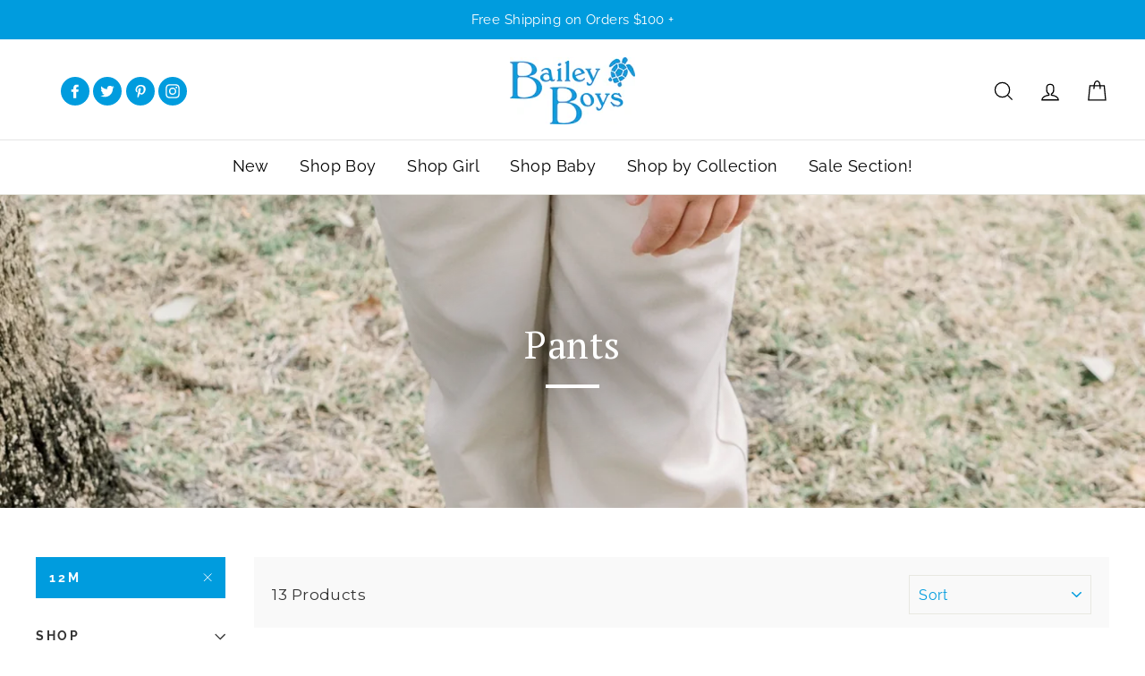

--- FILE ---
content_type: text/html; charset=utf-8
request_url: https://baileyboys.com/collections/pants/size_1b_12m
body_size: 44904
content:
<!doctype html>
<html class="no-js" lang="en">
<head>
  <!-- <script src="https://cdn.userway.org/widget.js" data-account="jhqJHczf0K"></script> -->
<script type="text/javascript" src="https://edge.personalizer.io/storefront/2.0.0/js/shopify/storefront.min.js?key=mcfet-k2ce2xm7t6j3vkw-qa13o&shop=bailey-boys.myshopify.com"></script>
<script>
window.LimeSpot = window.LimeSpot === undefined ? {} : LimeSpot;
LimeSpot.PageInfo = { Type: "Collection", Template: "collection", ReferenceIdentifier: "93120659545", Personalized: false };

LimeSpot.StoreInfo = { Theme: "OBx Homepage Optimizations" };


LimeSpot.CartItems = [];
</script>





  <meta charset="utf-8">
  <meta http-equiv="X-UA-Compatible" content="IE=edge,chrome=1">
  <meta name="viewport" content="width=device-width,initial-scale=1">
  <meta name="theme-color" content="#009cde">
  <link rel="canonical" href="https://baileyboys.com/collections/pants/size_1b_12m">
  <meta name="format-detection" content="telephone=no"><link rel="shortcut icon" href="//baileyboys.com/cdn/shop/files/favicon_32x32.png?v=1614291688" type="image/png" />
  <title>Boys Outerwear | Boys Sweaters, Vests, and Jackets
 &ndash; Tagged &quot;SIZE_1B_12M&quot;&ndash; Bailey Boys
</title><meta name="description" content="Shop boy&#39;s outerwear at Bailey Boys. From sweaters to jackets, find stylish and cozy options to keep your child warm and fashionable."><!-- Google Tag Manager -->
<script>(function(w,d,s,l,i){w[l]=w[l]||[];w[l].push({'gtm.start':
new Date().getTime(),event:'gtm.js'});var f=d.getElementsByTagName(s)[0],
j=d.createElement(s),dl=l!='dataLayer'?'&l='+l:'';j.async=true;j.src=
'https://www.googletagmanager.com/gtm.js?id='+i+dl;f.parentNode.insertBefore(j,f);
})(window,document,'script','dataLayer','GTM-5D38LQMW');</script>
<!-- End Google Tag Manager -->
  <link rel="stylesheet" type="text/css" href="//cdn.jsdelivr.net/npm/slick-carousel@1.8.1/slick/slick.css"/>

  <script
  src="https://code.jquery.com/jquery-3.6.0.min.js"
  integrity="sha256-/xUj+3OJU5yExlq6GSYGSHk7tPXikynS7ogEvDej/m4="
  crossorigin="anonymous"></script>
  <script type="text/javascript" src="//cdn.jsdelivr.net/npm/slick-carousel@1.8.1/slick/slick.min.js"></script>

  <meta property="og:site_name" content="Bailey Boys">
  <meta property="og:url" content="https://baileyboys.com/collections/pants/size_1b_12m">
  <meta property="og:title" content="Boys Outerwear | Boys Sweaters, Vests, and Jackets">
  <meta property="og:type" content="website">
  <meta property="og:description" content="Shop boy&#39;s outerwear at Bailey Boys. From sweaters to jackets, find stylish and cozy options to keep your child warm and fashionable."><meta property="og:image" content="http://baileyboys.com/cdn/shop/collections/Image00082_1200x630.jpg?v=1749654277">
  <meta property="og:image:secure_url" content="https://baileyboys.com/cdn/shop/collections/Image00082_1200x630.jpg?v=1749654277">
  <meta name="twitter:site" content="@The_Bailey_Boys">
  <meta name="twitter:card" content="summary_large_image">
  <meta name="twitter:title" content="Boys Outerwear | Boys Sweaters, Vests, and Jackets">
  <meta name="twitter:description" content="Shop boy&#39;s outerwear at Bailey Boys. From sweaters to jackets, find stylish and cozy options to keep your child warm and fashionable.">


  <style data-shopify>
  @font-face {
  font-family: "Playfair Display";
  font-weight: 700;
  font-style: normal;
  src: url("//baileyboys.com/cdn/fonts/playfair_display/playfairdisplay_n7.592b3435e0fff3f50b26d410c73ae7ec893f6910.woff2") format("woff2"),
       url("//baileyboys.com/cdn/fonts/playfair_display/playfairdisplay_n7.998b1417dec711058cce2abb61a0b8c59066498f.woff") format("woff");
}

  @font-face {
  font-family: Raleway;
  font-weight: 400;
  font-style: normal;
  src: url("//baileyboys.com/cdn/fonts/raleway/raleway_n4.2c76ddd103ff0f30b1230f13e160330ff8b2c68a.woff2") format("woff2"),
       url("//baileyboys.com/cdn/fonts/raleway/raleway_n4.c057757dddc39994ad5d9c9f58e7c2c2a72359a9.woff") format("woff");
}


  @font-face {
  font-family: Raleway;
  font-weight: 700;
  font-style: normal;
  src: url("//baileyboys.com/cdn/fonts/raleway/raleway_n7.740cf9e1e4566800071db82eeca3cca45f43ba63.woff2") format("woff2"),
       url("//baileyboys.com/cdn/fonts/raleway/raleway_n7.84943791ecde186400af8db54cf3b5b5e5049a8f.woff") format("woff");
}

  @font-face {
  font-family: Raleway;
  font-weight: 400;
  font-style: italic;
  src: url("//baileyboys.com/cdn/fonts/raleway/raleway_i4.aaa73a72f55a5e60da3e9a082717e1ed8f22f0a2.woff2") format("woff2"),
       url("//baileyboys.com/cdn/fonts/raleway/raleway_i4.650670cc243082f8988ecc5576b6d613cfd5a8ee.woff") format("woff");
}

  @font-face {
  font-family: Raleway;
  font-weight: 700;
  font-style: italic;
  src: url("//baileyboys.com/cdn/fonts/raleway/raleway_i7.6d68e3c55f3382a6b4f1173686f538d89ce56dbc.woff2") format("woff2"),
       url("//baileyboys.com/cdn/fonts/raleway/raleway_i7.ed82a5a5951418ec5b6b0a5010cb65216574b2bd.woff") format("woff");
}

</style>

  <link href="//baileyboys.com/cdn/shop/t/31/assets/theme.scss.css?v=170172200615171105981764619537" rel="stylesheet" type="text/css" media="all" />
  <link href="//baileyboys.com/cdn/shop/t/31/assets/custom.css?v=4078434620385648031764619267" rel="stylesheet" type="text/css" media="all" />

  <style data-shopify>
    .collection-item__title {
      font-size: 20.8px;
    }
    .headingclient {
      font-size: 17px;
      text-align: center;
      font-family: inherit;
      font-weight: normal;
      padding-top: 30px;
    }
    .clientinterview {
      text-align: center;
      padding-bottom: 35px;
    }

    @media screen and (min-width: 769px) {
      .collection-item__title {
        font-size: 26px;
      }
    }
  </style>

  <script>
    document.documentElement.className = document.documentElement.className.replace('no-js', 'js');

    window.theme = window.theme || {};
    theme.strings = {
      addToCart: "Add to bag",
      soldOut: "Sold Out",
      unavailable: "Unavailable",
      stockLabel: "[count] in stock",
      savePrice: "Save [saved_amount]",
      cartEmpty: "Your bag is currently empty.",
      cartTermsConfirmation: "You must agree with the terms and conditions of sales to check out"
    };
    theme.settings = {
      dynamicVariantsEnable: true,
      dynamicVariantType: "button",
      cartType: "page",
      currenciesEnabled: false,
      moneyFormat: "${{amount}}",
      saveType: "percent",
      recentlyViewedEnabled: false,
      inventoryThreshold: 10,
      quickView: false,
      themeVersion: "2.1.3"
    };
  </script>

  <script>window.performance && window.performance.mark && window.performance.mark('shopify.content_for_header.start');</script><meta name="google-site-verification" content="y2sdM9iig19UymHImEIz3dbJRcvx3-uYnsZlkgzNGZw">
<meta id="shopify-digital-wallet" name="shopify-digital-wallet" content="/15205244/digital_wallets/dialog">
<meta name="shopify-checkout-api-token" content="6517f7e3a9fb8704d448c2576bc3310c">
<meta id="in-context-paypal-metadata" data-shop-id="15205244" data-venmo-supported="false" data-environment="production" data-locale="en_US" data-paypal-v4="true" data-currency="USD">
<link rel="alternate" type="application/atom+xml" title="Feed" href="/collections/pants/size_1b_12m.atom" />
<link rel="alternate" type="application/json+oembed" href="https://baileyboys.com/collections/pants/size_1b_12m.oembed">
<script async="async" src="/checkouts/internal/preloads.js?locale=en-US"></script>
<link rel="preconnect" href="https://shop.app" crossorigin="anonymous">
<script async="async" src="https://shop.app/checkouts/internal/preloads.js?locale=en-US&shop_id=15205244" crossorigin="anonymous"></script>
<script id="apple-pay-shop-capabilities" type="application/json">{"shopId":15205244,"countryCode":"US","currencyCode":"USD","merchantCapabilities":["supports3DS"],"merchantId":"gid:\/\/shopify\/Shop\/15205244","merchantName":"Bailey Boys","requiredBillingContactFields":["postalAddress","email","phone"],"requiredShippingContactFields":["postalAddress","email","phone"],"shippingType":"shipping","supportedNetworks":["visa","masterCard","amex","discover","elo","jcb"],"total":{"type":"pending","label":"Bailey Boys","amount":"1.00"},"shopifyPaymentsEnabled":true,"supportsSubscriptions":true}</script>
<script id="shopify-features" type="application/json">{"accessToken":"6517f7e3a9fb8704d448c2576bc3310c","betas":["rich-media-storefront-analytics"],"domain":"baileyboys.com","predictiveSearch":true,"shopId":15205244,"locale":"en"}</script>
<script>var Shopify = Shopify || {};
Shopify.shop = "bailey-boys.myshopify.com";
Shopify.locale = "en";
Shopify.currency = {"active":"USD","rate":"1.0"};
Shopify.country = "US";
Shopify.theme = {"name":"OBx Homepage Optimizations","id":147816906935,"schema_name":"Impulse","schema_version":"2.1.3","theme_store_id":857,"role":"main"};
Shopify.theme.handle = "null";
Shopify.theme.style = {"id":null,"handle":null};
Shopify.cdnHost = "baileyboys.com/cdn";
Shopify.routes = Shopify.routes || {};
Shopify.routes.root = "/";</script>
<script type="module">!function(o){(o.Shopify=o.Shopify||{}).modules=!0}(window);</script>
<script>!function(o){function n(){var o=[];function n(){o.push(Array.prototype.slice.apply(arguments))}return n.q=o,n}var t=o.Shopify=o.Shopify||{};t.loadFeatures=n(),t.autoloadFeatures=n()}(window);</script>
<script>
  window.ShopifyPay = window.ShopifyPay || {};
  window.ShopifyPay.apiHost = "shop.app\/pay";
  window.ShopifyPay.redirectState = null;
</script>
<script id="shop-js-analytics" type="application/json">{"pageType":"collection"}</script>
<script defer="defer" async type="module" src="//baileyboys.com/cdn/shopifycloud/shop-js/modules/v2/client.init-shop-cart-sync_BT-GjEfc.en.esm.js"></script>
<script defer="defer" async type="module" src="//baileyboys.com/cdn/shopifycloud/shop-js/modules/v2/chunk.common_D58fp_Oc.esm.js"></script>
<script defer="defer" async type="module" src="//baileyboys.com/cdn/shopifycloud/shop-js/modules/v2/chunk.modal_xMitdFEc.esm.js"></script>
<script type="module">
  await import("//baileyboys.com/cdn/shopifycloud/shop-js/modules/v2/client.init-shop-cart-sync_BT-GjEfc.en.esm.js");
await import("//baileyboys.com/cdn/shopifycloud/shop-js/modules/v2/chunk.common_D58fp_Oc.esm.js");
await import("//baileyboys.com/cdn/shopifycloud/shop-js/modules/v2/chunk.modal_xMitdFEc.esm.js");

  window.Shopify.SignInWithShop?.initShopCartSync?.({"fedCMEnabled":true,"windoidEnabled":true});

</script>
<script>
  window.Shopify = window.Shopify || {};
  if (!window.Shopify.featureAssets) window.Shopify.featureAssets = {};
  window.Shopify.featureAssets['shop-js'] = {"shop-cart-sync":["modules/v2/client.shop-cart-sync_DZOKe7Ll.en.esm.js","modules/v2/chunk.common_D58fp_Oc.esm.js","modules/v2/chunk.modal_xMitdFEc.esm.js"],"init-fed-cm":["modules/v2/client.init-fed-cm_B6oLuCjv.en.esm.js","modules/v2/chunk.common_D58fp_Oc.esm.js","modules/v2/chunk.modal_xMitdFEc.esm.js"],"shop-cash-offers":["modules/v2/client.shop-cash-offers_D2sdYoxE.en.esm.js","modules/v2/chunk.common_D58fp_Oc.esm.js","modules/v2/chunk.modal_xMitdFEc.esm.js"],"shop-login-button":["modules/v2/client.shop-login-button_QeVjl5Y3.en.esm.js","modules/v2/chunk.common_D58fp_Oc.esm.js","modules/v2/chunk.modal_xMitdFEc.esm.js"],"pay-button":["modules/v2/client.pay-button_DXTOsIq6.en.esm.js","modules/v2/chunk.common_D58fp_Oc.esm.js","modules/v2/chunk.modal_xMitdFEc.esm.js"],"shop-button":["modules/v2/client.shop-button_DQZHx9pm.en.esm.js","modules/v2/chunk.common_D58fp_Oc.esm.js","modules/v2/chunk.modal_xMitdFEc.esm.js"],"avatar":["modules/v2/client.avatar_BTnouDA3.en.esm.js"],"init-windoid":["modules/v2/client.init-windoid_CR1B-cfM.en.esm.js","modules/v2/chunk.common_D58fp_Oc.esm.js","modules/v2/chunk.modal_xMitdFEc.esm.js"],"init-shop-for-new-customer-accounts":["modules/v2/client.init-shop-for-new-customer-accounts_C_vY_xzh.en.esm.js","modules/v2/client.shop-login-button_QeVjl5Y3.en.esm.js","modules/v2/chunk.common_D58fp_Oc.esm.js","modules/v2/chunk.modal_xMitdFEc.esm.js"],"init-shop-email-lookup-coordinator":["modules/v2/client.init-shop-email-lookup-coordinator_BI7n9ZSv.en.esm.js","modules/v2/chunk.common_D58fp_Oc.esm.js","modules/v2/chunk.modal_xMitdFEc.esm.js"],"init-shop-cart-sync":["modules/v2/client.init-shop-cart-sync_BT-GjEfc.en.esm.js","modules/v2/chunk.common_D58fp_Oc.esm.js","modules/v2/chunk.modal_xMitdFEc.esm.js"],"shop-toast-manager":["modules/v2/client.shop-toast-manager_DiYdP3xc.en.esm.js","modules/v2/chunk.common_D58fp_Oc.esm.js","modules/v2/chunk.modal_xMitdFEc.esm.js"],"init-customer-accounts":["modules/v2/client.init-customer-accounts_D9ZNqS-Q.en.esm.js","modules/v2/client.shop-login-button_QeVjl5Y3.en.esm.js","modules/v2/chunk.common_D58fp_Oc.esm.js","modules/v2/chunk.modal_xMitdFEc.esm.js"],"init-customer-accounts-sign-up":["modules/v2/client.init-customer-accounts-sign-up_iGw4briv.en.esm.js","modules/v2/client.shop-login-button_QeVjl5Y3.en.esm.js","modules/v2/chunk.common_D58fp_Oc.esm.js","modules/v2/chunk.modal_xMitdFEc.esm.js"],"shop-follow-button":["modules/v2/client.shop-follow-button_CqMgW2wH.en.esm.js","modules/v2/chunk.common_D58fp_Oc.esm.js","modules/v2/chunk.modal_xMitdFEc.esm.js"],"checkout-modal":["modules/v2/client.checkout-modal_xHeaAweL.en.esm.js","modules/v2/chunk.common_D58fp_Oc.esm.js","modules/v2/chunk.modal_xMitdFEc.esm.js"],"shop-login":["modules/v2/client.shop-login_D91U-Q7h.en.esm.js","modules/v2/chunk.common_D58fp_Oc.esm.js","modules/v2/chunk.modal_xMitdFEc.esm.js"],"lead-capture":["modules/v2/client.lead-capture_BJmE1dJe.en.esm.js","modules/v2/chunk.common_D58fp_Oc.esm.js","modules/v2/chunk.modal_xMitdFEc.esm.js"],"payment-terms":["modules/v2/client.payment-terms_Ci9AEqFq.en.esm.js","modules/v2/chunk.common_D58fp_Oc.esm.js","modules/v2/chunk.modal_xMitdFEc.esm.js"]};
</script>
<script>(function() {
  var isLoaded = false;
  function asyncLoad() {
    if (isLoaded) return;
    isLoaded = true;
    var urls = ["https:\/\/chimpstatic.com\/mcjs-connected\/js\/users\/3b8a563f48c2a15dbc5ac22ce\/d37a0eccd7205925271b37878.js?shop=bailey-boys.myshopify.com","https:\/\/cdn.doofinder.com\/shopify\/doofinder-installed.js?shop=bailey-boys.myshopify.com","https:\/\/static.shareasale.com\/json\/shopify\/deduplication.js?shop=bailey-boys.myshopify.com","https:\/\/static.shareasale.com\/json\/shopify\/shareasale-tracking.js?sasmid=138656\u0026ssmtid=47187\u0026shop=bailey-boys.myshopify.com","https:\/\/cdn.attn.tv\/baileyboys\/dtag.js?shop=bailey-boys.myshopify.com","https:\/\/storage.nfcube.com\/instafeed-c1adb8a531a4ca74cf8300020dbc873c.js?shop=bailey-boys.myshopify.com","https:\/\/size-guides.esc-apps-cdn.com\/1739187057-app.bailey-boys.myshopify.com.js?shop=bailey-boys.myshopify.com","https:\/\/edge.personalizer.io\/storefront\/2.0.0\/js\/shopify\/storefront.min.js?key=mcfet-k2ce2xm7t6j3vkw-qa13o\u0026shop=bailey-boys.myshopify.com"];
    for (var i = 0; i < urls.length; i++) {
      var s = document.createElement('script');
      s.type = 'text/javascript';
      s.async = true;
      s.src = urls[i];
      var x = document.getElementsByTagName('script')[0];
      x.parentNode.insertBefore(s, x);
    }
  };
  if(window.attachEvent) {
    window.attachEvent('onload', asyncLoad);
  } else {
    window.addEventListener('load', asyncLoad, false);
  }
})();</script>
<script id="__st">var __st={"a":15205244,"offset":-18000,"reqid":"1dc09c78-a549-4b62-be91-ebb9420ecde6-1769042857","pageurl":"baileyboys.com\/collections\/pants\/size_1b_12m","u":"dcaaaa7040ec","p":"collection","rtyp":"collection","rid":93120659545};</script>
<script>window.ShopifyPaypalV4VisibilityTracking = true;</script>
<script id="captcha-bootstrap">!function(){'use strict';const t='contact',e='account',n='new_comment',o=[[t,t],['blogs',n],['comments',n],[t,'customer']],c=[[e,'customer_login'],[e,'guest_login'],[e,'recover_customer_password'],[e,'create_customer']],r=t=>t.map((([t,e])=>`form[action*='/${t}']:not([data-nocaptcha='true']) input[name='form_type'][value='${e}']`)).join(','),a=t=>()=>t?[...document.querySelectorAll(t)].map((t=>t.form)):[];function s(){const t=[...o],e=r(t);return a(e)}const i='password',u='form_key',d=['recaptcha-v3-token','g-recaptcha-response','h-captcha-response',i],f=()=>{try{return window.sessionStorage}catch{return}},m='__shopify_v',_=t=>t.elements[u];function p(t,e,n=!1){try{const o=window.sessionStorage,c=JSON.parse(o.getItem(e)),{data:r}=function(t){const{data:e,action:n}=t;return t[m]||n?{data:e,action:n}:{data:t,action:n}}(c);for(const[e,n]of Object.entries(r))t.elements[e]&&(t.elements[e].value=n);n&&o.removeItem(e)}catch(o){console.error('form repopulation failed',{error:o})}}const l='form_type',E='cptcha';function T(t){t.dataset[E]=!0}const w=window,h=w.document,L='Shopify',v='ce_forms',y='captcha';let A=!1;((t,e)=>{const n=(g='f06e6c50-85a8-45c8-87d0-21a2b65856fe',I='https://cdn.shopify.com/shopifycloud/storefront-forms-hcaptcha/ce_storefront_forms_captcha_hcaptcha.v1.5.2.iife.js',D={infoText:'Protected by hCaptcha',privacyText:'Privacy',termsText:'Terms'},(t,e,n)=>{const o=w[L][v],c=o.bindForm;if(c)return c(t,g,e,D).then(n);var r;o.q.push([[t,g,e,D],n]),r=I,A||(h.body.append(Object.assign(h.createElement('script'),{id:'captcha-provider',async:!0,src:r})),A=!0)});var g,I,D;w[L]=w[L]||{},w[L][v]=w[L][v]||{},w[L][v].q=[],w[L][y]=w[L][y]||{},w[L][y].protect=function(t,e){n(t,void 0,e),T(t)},Object.freeze(w[L][y]),function(t,e,n,w,h,L){const[v,y,A,g]=function(t,e,n){const i=e?o:[],u=t?c:[],d=[...i,...u],f=r(d),m=r(i),_=r(d.filter((([t,e])=>n.includes(e))));return[a(f),a(m),a(_),s()]}(w,h,L),I=t=>{const e=t.target;return e instanceof HTMLFormElement?e:e&&e.form},D=t=>v().includes(t);t.addEventListener('submit',(t=>{const e=I(t);if(!e)return;const n=D(e)&&!e.dataset.hcaptchaBound&&!e.dataset.recaptchaBound,o=_(e),c=g().includes(e)&&(!o||!o.value);(n||c)&&t.preventDefault(),c&&!n&&(function(t){try{if(!f())return;!function(t){const e=f();if(!e)return;const n=_(t);if(!n)return;const o=n.value;o&&e.removeItem(o)}(t);const e=Array.from(Array(32),(()=>Math.random().toString(36)[2])).join('');!function(t,e){_(t)||t.append(Object.assign(document.createElement('input'),{type:'hidden',name:u})),t.elements[u].value=e}(t,e),function(t,e){const n=f();if(!n)return;const o=[...t.querySelectorAll(`input[type='${i}']`)].map((({name:t})=>t)),c=[...d,...o],r={};for(const[a,s]of new FormData(t).entries())c.includes(a)||(r[a]=s);n.setItem(e,JSON.stringify({[m]:1,action:t.action,data:r}))}(t,e)}catch(e){console.error('failed to persist form',e)}}(e),e.submit())}));const S=(t,e)=>{t&&!t.dataset[E]&&(n(t,e.some((e=>e===t))),T(t))};for(const o of['focusin','change'])t.addEventListener(o,(t=>{const e=I(t);D(e)&&S(e,y())}));const B=e.get('form_key'),M=e.get(l),P=B&&M;t.addEventListener('DOMContentLoaded',(()=>{const t=y();if(P)for(const e of t)e.elements[l].value===M&&p(e,B);[...new Set([...A(),...v().filter((t=>'true'===t.dataset.shopifyCaptcha))])].forEach((e=>S(e,t)))}))}(h,new URLSearchParams(w.location.search),n,t,e,['guest_login'])})(!0,!0)}();</script>
<script integrity="sha256-4kQ18oKyAcykRKYeNunJcIwy7WH5gtpwJnB7kiuLZ1E=" data-source-attribution="shopify.loadfeatures" defer="defer" src="//baileyboys.com/cdn/shopifycloud/storefront/assets/storefront/load_feature-a0a9edcb.js" crossorigin="anonymous"></script>
<script crossorigin="anonymous" defer="defer" src="//baileyboys.com/cdn/shopifycloud/storefront/assets/shopify_pay/storefront-65b4c6d7.js?v=20250812"></script>
<script data-source-attribution="shopify.dynamic_checkout.dynamic.init">var Shopify=Shopify||{};Shopify.PaymentButton=Shopify.PaymentButton||{isStorefrontPortableWallets:!0,init:function(){window.Shopify.PaymentButton.init=function(){};var t=document.createElement("script");t.src="https://baileyboys.com/cdn/shopifycloud/portable-wallets/latest/portable-wallets.en.js",t.type="module",document.head.appendChild(t)}};
</script>
<script data-source-attribution="shopify.dynamic_checkout.buyer_consent">
  function portableWalletsHideBuyerConsent(e){var t=document.getElementById("shopify-buyer-consent"),n=document.getElementById("shopify-subscription-policy-button");t&&n&&(t.classList.add("hidden"),t.setAttribute("aria-hidden","true"),n.removeEventListener("click",e))}function portableWalletsShowBuyerConsent(e){var t=document.getElementById("shopify-buyer-consent"),n=document.getElementById("shopify-subscription-policy-button");t&&n&&(t.classList.remove("hidden"),t.removeAttribute("aria-hidden"),n.addEventListener("click",e))}window.Shopify?.PaymentButton&&(window.Shopify.PaymentButton.hideBuyerConsent=portableWalletsHideBuyerConsent,window.Shopify.PaymentButton.showBuyerConsent=portableWalletsShowBuyerConsent);
</script>
<script data-source-attribution="shopify.dynamic_checkout.cart.bootstrap">document.addEventListener("DOMContentLoaded",(function(){function t(){return document.querySelector("shopify-accelerated-checkout-cart, shopify-accelerated-checkout")}if(t())Shopify.PaymentButton.init();else{new MutationObserver((function(e,n){t()&&(Shopify.PaymentButton.init(),n.disconnect())})).observe(document.body,{childList:!0,subtree:!0})}}));
</script>
<link id="shopify-accelerated-checkout-styles" rel="stylesheet" media="screen" href="https://baileyboys.com/cdn/shopifycloud/portable-wallets/latest/accelerated-checkout-backwards-compat.css" crossorigin="anonymous">
<style id="shopify-accelerated-checkout-cart">
        #shopify-buyer-consent {
  margin-top: 1em;
  display: inline-block;
  width: 100%;
}

#shopify-buyer-consent.hidden {
  display: none;
}

#shopify-subscription-policy-button {
  background: none;
  border: none;
  padding: 0;
  text-decoration: underline;
  font-size: inherit;
  cursor: pointer;
}

#shopify-subscription-policy-button::before {
  box-shadow: none;
}

      </style>

<script>window.performance && window.performance.mark && window.performance.mark('shopify.content_for_header.end');</script>

  <script src="//baileyboys.com/cdn/shop/t/31/assets/vendor-scripts-v2.js" defer="defer"></script>

  
  
  <script src="//baileyboys.com/cdn/shop/t/31/assets/theme.js?v=153939412950807130791764619267" defer="defer"></script>
  <script src="//baileyboys.com/cdn/shop/t/31/assets/custom.js?v=75316530621924881671764619267" type="text/javascript"></script>
  
<!--   <script src="http://ajax.googleapis.com/ajax/libs/jquery/1.10.2/jquery.min.js" defer="defer"></script>
  <script src="http://mattstow.com/experiment/responsive-image-maps/jquery.rwdImageMaps.min.js" defer="defer"></script>
  <script>
    $(document).ready(function(e) {
      $('img[usemap]').rwdImageMaps();
    });
  </script> --><!-- Global site tag (gtag.js) - Google Analytics -->
<script async src="https://www.googletagmanager.com/gtag/js?id=UA-165757442-1"></script>
<script>
  window.dataLayer = window.dataLayer || [];
  function gtag(){dataLayer.push(arguments);}
  gtag('js', new Date());

  gtag('config', 'UA-165757442-1');
</script>

<!--DOOFINDER-SHOPIFY-->  <script>
  const dfLayerOptions = {
    installationId: 'b82498a8-81e9-44c1-9570-88ed425bab0a',
    zone: 'us1'
  };
  
/** START SHOPIFY ADD TO CART **/
document.addEventListener('doofinder.cart.add', function(event) {

  const product_endpoint = new URL(event.detail.link).pathname + '.js'

  fetch(product_endpoint, {
      method: 'GET',
      headers: {
        'Content-Type': 'application/json'
      },
    })
    .then(response => {
      return response.json()
    })
    .then(data => {
      variant_id = get_variant_id(parseInt(event.detail.item_id), data)
      if (variant_id) {
        add_to_cart(variant_id, event.detail.amount)
      } else {
        window.location.href = event.detail.link
      }
    })
    .catch((error) => {
      console.error('Error:', error)
    })

  function get_variant_id(product_id, product_data) {
    if (product_data.variants.length > 1) {
      if (is_variant_id_in_list(product_id, product_data.variants)) {
        return product_id
      }
      return false
    } else {
      return product_data.variants[0].id
    }
  }

  function is_variant_id_in_list(variant_id, variant_list) {
    let is_variant = false

    variant_list.forEach(variant => {
      if (variant.id === variant_id) {
        is_variant = true
      }
    })

    return is_variant
  }

  function add_to_cart(id, amount) {
    let formData = {
      'items': [{
        'id': id,
        'quantity': amount
      }],
      sections: "cart-items,cart-icon-bubble,cart-live-region-text,cart-footer"
    }

    const route = window.Shopify.routes.root ?
      window.Shopify.routes.root + 'cart/add.js' :
      window.Shopify.routes.cart_url + '/add.js' ;

    fetch(route, {
        method: 'POST',
        headers: {
          'Content-Type': 'application/json'
        },
        body: JSON.stringify(formData)
      })
      .then(response => response.json())
      .then(data => {renderSections(data.sections)})
      .catch((error) => {
        console.error('Error:', error)
      });
  }

  function renderSections(sections){
    for( section_id in sections ){
      let section = document.querySelector("#"+section_id);
      let section_html = sections[section_id];
      if(section && section_html){
        section.innerHTML = section_html;
      }
    }
  }
});
/** END SHOPIFY ADD TO CART **/

/** START SHOPIFY OPTIONS **/
dfLayerOptions.language = "en";
/** END SHOPIFY OPTIONS **/

  (function (l, a, y, e, r, s) {
    r = l.createElement(a); r.onload = e; r.async = 1; r.src = y;
    s = l.getElementsByTagName(a)[0]; s.parentNode.insertBefore(r, s);
  })(document, 'script', 'https://cdn.doofinder.com/livelayer/1/js/loader.min.js', function () {
    doofinderLoader.load(dfLayerOptions);
  });
</script>
  <!--/DOOFINDER-SHOPIFY--><!-- BEGIN app block: shopify://apps/klaviyo-email-marketing-sms/blocks/klaviyo-onsite-embed/2632fe16-c075-4321-a88b-50b567f42507 -->












  <script async src="https://static.klaviyo.com/onsite/js/RUiC3c/klaviyo.js?company_id=RUiC3c"></script>
  <script>!function(){if(!window.klaviyo){window._klOnsite=window._klOnsite||[];try{window.klaviyo=new Proxy({},{get:function(n,i){return"push"===i?function(){var n;(n=window._klOnsite).push.apply(n,arguments)}:function(){for(var n=arguments.length,o=new Array(n),w=0;w<n;w++)o[w]=arguments[w];var t="function"==typeof o[o.length-1]?o.pop():void 0,e=new Promise((function(n){window._klOnsite.push([i].concat(o,[function(i){t&&t(i),n(i)}]))}));return e}}})}catch(n){window.klaviyo=window.klaviyo||[],window.klaviyo.push=function(){var n;(n=window._klOnsite).push.apply(n,arguments)}}}}();</script>

  




  <script>
    window.klaviyoReviewsProductDesignMode = false
  </script>







<!-- END app block --><!-- BEGIN app block: shopify://apps/attentive/blocks/attn-tag/8df62c72-8fe4-407e-a5b3-72132be30a0d --><script type="text/javascript" src="https://cdn.attn.tv/baileyboys/dtag.js?source=app-embed" defer="defer"></script>


<!-- END app block --><!-- BEGIN app block: shopify://apps/doofinder-search-discovery/blocks/doofinder-script/1abc6bc6-ff36-4a37-9034-effae4a47cf6 -->
  <script>
    (function(w, k) {w[k] = window[k] || function () { (window[k].q = window[k].q || []).push(arguments) }})(window, "doofinderApp")
    var dfKvCustomerEmail = "";

    doofinderApp("config", "currency", Shopify.currency.active);
    doofinderApp("config", "language", Shopify.locale);
    var context = Shopify.country;
    
    doofinderApp("config", "priceName", context);
    localStorage.setItem("shopify-language", Shopify.locale);

    doofinderApp("init", "layer", {
      params:{
        "":{
          exclude: {
            not_published_in: [context]
          }
        },
        "product":{
          exclude: {
            not_published_in: [context]
          }
        }
      }
    });
  </script>

  <script src="https://us1-config.doofinder.com/2.x/b82498a8-81e9-44c1-9570-88ed425bab0a.js" async></script>



<!-- END app block --><link href="https://monorail-edge.shopifysvc.com" rel="dns-prefetch">
<script>(function(){if ("sendBeacon" in navigator && "performance" in window) {try {var session_token_from_headers = performance.getEntriesByType('navigation')[0].serverTiming.find(x => x.name == '_s').description;} catch {var session_token_from_headers = undefined;}var session_cookie_matches = document.cookie.match(/_shopify_s=([^;]*)/);var session_token_from_cookie = session_cookie_matches && session_cookie_matches.length === 2 ? session_cookie_matches[1] : "";var session_token = session_token_from_headers || session_token_from_cookie || "";function handle_abandonment_event(e) {var entries = performance.getEntries().filter(function(entry) {return /monorail-edge.shopifysvc.com/.test(entry.name);});if (!window.abandonment_tracked && entries.length === 0) {window.abandonment_tracked = true;var currentMs = Date.now();var navigation_start = performance.timing.navigationStart;var payload = {shop_id: 15205244,url: window.location.href,navigation_start,duration: currentMs - navigation_start,session_token,page_type: "collection"};window.navigator.sendBeacon("https://monorail-edge.shopifysvc.com/v1/produce", JSON.stringify({schema_id: "online_store_buyer_site_abandonment/1.1",payload: payload,metadata: {event_created_at_ms: currentMs,event_sent_at_ms: currentMs}}));}}window.addEventListener('pagehide', handle_abandonment_event);}}());</script>
<script id="web-pixels-manager-setup">(function e(e,d,r,n,o){if(void 0===o&&(o={}),!Boolean(null===(a=null===(i=window.Shopify)||void 0===i?void 0:i.analytics)||void 0===a?void 0:a.replayQueue)){var i,a;window.Shopify=window.Shopify||{};var t=window.Shopify;t.analytics=t.analytics||{};var s=t.analytics;s.replayQueue=[],s.publish=function(e,d,r){return s.replayQueue.push([e,d,r]),!0};try{self.performance.mark("wpm:start")}catch(e){}var l=function(){var e={modern:/Edge?\/(1{2}[4-9]|1[2-9]\d|[2-9]\d{2}|\d{4,})\.\d+(\.\d+|)|Firefox\/(1{2}[4-9]|1[2-9]\d|[2-9]\d{2}|\d{4,})\.\d+(\.\d+|)|Chrom(ium|e)\/(9{2}|\d{3,})\.\d+(\.\d+|)|(Maci|X1{2}).+ Version\/(15\.\d+|(1[6-9]|[2-9]\d|\d{3,})\.\d+)([,.]\d+|)( \(\w+\)|)( Mobile\/\w+|) Safari\/|Chrome.+OPR\/(9{2}|\d{3,})\.\d+\.\d+|(CPU[ +]OS|iPhone[ +]OS|CPU[ +]iPhone|CPU IPhone OS|CPU iPad OS)[ +]+(15[._]\d+|(1[6-9]|[2-9]\d|\d{3,})[._]\d+)([._]\d+|)|Android:?[ /-](13[3-9]|1[4-9]\d|[2-9]\d{2}|\d{4,})(\.\d+|)(\.\d+|)|Android.+Firefox\/(13[5-9]|1[4-9]\d|[2-9]\d{2}|\d{4,})\.\d+(\.\d+|)|Android.+Chrom(ium|e)\/(13[3-9]|1[4-9]\d|[2-9]\d{2}|\d{4,})\.\d+(\.\d+|)|SamsungBrowser\/([2-9]\d|\d{3,})\.\d+/,legacy:/Edge?\/(1[6-9]|[2-9]\d|\d{3,})\.\d+(\.\d+|)|Firefox\/(5[4-9]|[6-9]\d|\d{3,})\.\d+(\.\d+|)|Chrom(ium|e)\/(5[1-9]|[6-9]\d|\d{3,})\.\d+(\.\d+|)([\d.]+$|.*Safari\/(?![\d.]+ Edge\/[\d.]+$))|(Maci|X1{2}).+ Version\/(10\.\d+|(1[1-9]|[2-9]\d|\d{3,})\.\d+)([,.]\d+|)( \(\w+\)|)( Mobile\/\w+|) Safari\/|Chrome.+OPR\/(3[89]|[4-9]\d|\d{3,})\.\d+\.\d+|(CPU[ +]OS|iPhone[ +]OS|CPU[ +]iPhone|CPU IPhone OS|CPU iPad OS)[ +]+(10[._]\d+|(1[1-9]|[2-9]\d|\d{3,})[._]\d+)([._]\d+|)|Android:?[ /-](13[3-9]|1[4-9]\d|[2-9]\d{2}|\d{4,})(\.\d+|)(\.\d+|)|Mobile Safari.+OPR\/([89]\d|\d{3,})\.\d+\.\d+|Android.+Firefox\/(13[5-9]|1[4-9]\d|[2-9]\d{2}|\d{4,})\.\d+(\.\d+|)|Android.+Chrom(ium|e)\/(13[3-9]|1[4-9]\d|[2-9]\d{2}|\d{4,})\.\d+(\.\d+|)|Android.+(UC? ?Browser|UCWEB|U3)[ /]?(15\.([5-9]|\d{2,})|(1[6-9]|[2-9]\d|\d{3,})\.\d+)\.\d+|SamsungBrowser\/(5\.\d+|([6-9]|\d{2,})\.\d+)|Android.+MQ{2}Browser\/(14(\.(9|\d{2,})|)|(1[5-9]|[2-9]\d|\d{3,})(\.\d+|))(\.\d+|)|K[Aa][Ii]OS\/(3\.\d+|([4-9]|\d{2,})\.\d+)(\.\d+|)/},d=e.modern,r=e.legacy,n=navigator.userAgent;return n.match(d)?"modern":n.match(r)?"legacy":"unknown"}(),u="modern"===l?"modern":"legacy",c=(null!=n?n:{modern:"",legacy:""})[u],f=function(e){return[e.baseUrl,"/wpm","/b",e.hashVersion,"modern"===e.buildTarget?"m":"l",".js"].join("")}({baseUrl:d,hashVersion:r,buildTarget:u}),m=function(e){var d=e.version,r=e.bundleTarget,n=e.surface,o=e.pageUrl,i=e.monorailEndpoint;return{emit:function(e){var a=e.status,t=e.errorMsg,s=(new Date).getTime(),l=JSON.stringify({metadata:{event_sent_at_ms:s},events:[{schema_id:"web_pixels_manager_load/3.1",payload:{version:d,bundle_target:r,page_url:o,status:a,surface:n,error_msg:t},metadata:{event_created_at_ms:s}}]});if(!i)return console&&console.warn&&console.warn("[Web Pixels Manager] No Monorail endpoint provided, skipping logging."),!1;try{return self.navigator.sendBeacon.bind(self.navigator)(i,l)}catch(e){}var u=new XMLHttpRequest;try{return u.open("POST",i,!0),u.setRequestHeader("Content-Type","text/plain"),u.send(l),!0}catch(e){return console&&console.warn&&console.warn("[Web Pixels Manager] Got an unhandled error while logging to Monorail."),!1}}}}({version:r,bundleTarget:l,surface:e.surface,pageUrl:self.location.href,monorailEndpoint:e.monorailEndpoint});try{o.browserTarget=l,function(e){var d=e.src,r=e.async,n=void 0===r||r,o=e.onload,i=e.onerror,a=e.sri,t=e.scriptDataAttributes,s=void 0===t?{}:t,l=document.createElement("script"),u=document.querySelector("head"),c=document.querySelector("body");if(l.async=n,l.src=d,a&&(l.integrity=a,l.crossOrigin="anonymous"),s)for(var f in s)if(Object.prototype.hasOwnProperty.call(s,f))try{l.dataset[f]=s[f]}catch(e){}if(o&&l.addEventListener("load",o),i&&l.addEventListener("error",i),u)u.appendChild(l);else{if(!c)throw new Error("Did not find a head or body element to append the script");c.appendChild(l)}}({src:f,async:!0,onload:function(){if(!function(){var e,d;return Boolean(null===(d=null===(e=window.Shopify)||void 0===e?void 0:e.analytics)||void 0===d?void 0:d.initialized)}()){var d=window.webPixelsManager.init(e)||void 0;if(d){var r=window.Shopify.analytics;r.replayQueue.forEach((function(e){var r=e[0],n=e[1],o=e[2];d.publishCustomEvent(r,n,o)})),r.replayQueue=[],r.publish=d.publishCustomEvent,r.visitor=d.visitor,r.initialized=!0}}},onerror:function(){return m.emit({status:"failed",errorMsg:"".concat(f," has failed to load")})},sri:function(e){var d=/^sha384-[A-Za-z0-9+/=]+$/;return"string"==typeof e&&d.test(e)}(c)?c:"",scriptDataAttributes:o}),m.emit({status:"loading"})}catch(e){m.emit({status:"failed",errorMsg:(null==e?void 0:e.message)||"Unknown error"})}}})({shopId: 15205244,storefrontBaseUrl: "https://baileyboys.com",extensionsBaseUrl: "https://extensions.shopifycdn.com/cdn/shopifycloud/web-pixels-manager",monorailEndpoint: "https://monorail-edge.shopifysvc.com/unstable/produce_batch",surface: "storefront-renderer",enabledBetaFlags: ["2dca8a86"],webPixelsConfigList: [{"id":"1334837431","configuration":"{\"pixelId\":\"0db1d8ef-7ef3-439f-8bed-2f678aac8731\"}","eventPayloadVersion":"v1","runtimeContext":"STRICT","scriptVersion":"c119f01612c13b62ab52809eb08154bb","type":"APP","apiClientId":2556259,"privacyPurposes":["ANALYTICS","MARKETING","SALE_OF_DATA"],"dataSharingAdjustments":{"protectedCustomerApprovalScopes":["read_customer_address","read_customer_email","read_customer_name","read_customer_personal_data","read_customer_phone"]}},{"id":"951845047","configuration":"{\"subscriberKey\":\"kdriv-byd2ywr2d7aoa6v3twi-5j6mp\"}","eventPayloadVersion":"v1","runtimeContext":"STRICT","scriptVersion":"7f2756b79c173d049d70f9666ae55467","type":"APP","apiClientId":155369,"privacyPurposes":["ANALYTICS","PREFERENCES"],"dataSharingAdjustments":{"protectedCustomerApprovalScopes":["read_customer_address","read_customer_email","read_customer_name","read_customer_personal_data","read_customer_phone"]}},{"id":"593035447","configuration":"{\"masterTagID\":\"47187\",\"merchantID\":\"138656\",\"appPath\":\"https:\/\/daedalus.shareasale.com\",\"storeID\":\"NaN\",\"xTypeMode\":\"NaN\",\"xTypeValue\":\"NaN\",\"channelDedup\":\"NaN\"}","eventPayloadVersion":"v1","runtimeContext":"STRICT","scriptVersion":"f300cca684872f2df140f714437af558","type":"APP","apiClientId":4929191,"privacyPurposes":["ANALYTICS","MARKETING"],"dataSharingAdjustments":{"protectedCustomerApprovalScopes":["read_customer_personal_data"]}},{"id":"485130423","configuration":"{\"config\":\"{\\\"google_tag_ids\\\":[\\\"G-5YJ8TGY1DE\\\",\\\"AW-784519266\\\",\\\"GT-TNSNWQX7\\\"],\\\"target_country\\\":\\\"US\\\",\\\"gtag_events\\\":[{\\\"type\\\":\\\"begin_checkout\\\",\\\"action_label\\\":[\\\"G-5YJ8TGY1DE\\\",\\\"AW-784519266\\\/pnVqCIa5-IoBEOKgi_YC\\\"]},{\\\"type\\\":\\\"search\\\",\\\"action_label\\\":[\\\"G-5YJ8TGY1DE\\\",\\\"AW-784519266\\\/hb5mCIm5-IoBEOKgi_YC\\\"]},{\\\"type\\\":\\\"view_item\\\",\\\"action_label\\\":[\\\"G-5YJ8TGY1DE\\\",\\\"AW-784519266\\\/PXB2CIC5-IoBEOKgi_YC\\\",\\\"MC-MYT3BTWBV4\\\"]},{\\\"type\\\":\\\"purchase\\\",\\\"action_label\\\":[\\\"G-5YJ8TGY1DE\\\",\\\"AW-784519266\\\/qEU2CP24-IoBEOKgi_YC\\\",\\\"MC-MYT3BTWBV4\\\"]},{\\\"type\\\":\\\"page_view\\\",\\\"action_label\\\":[\\\"G-5YJ8TGY1DE\\\",\\\"AW-784519266\\\/VWMdCPq4-IoBEOKgi_YC\\\",\\\"MC-MYT3BTWBV4\\\"]},{\\\"type\\\":\\\"add_payment_info\\\",\\\"action_label\\\":[\\\"G-5YJ8TGY1DE\\\",\\\"AW-784519266\\\/Oy_9CIy5-IoBEOKgi_YC\\\"]},{\\\"type\\\":\\\"add_to_cart\\\",\\\"action_label\\\":[\\\"G-5YJ8TGY1DE\\\",\\\"AW-784519266\\\/Vip0CIO5-IoBEOKgi_YC\\\"]}],\\\"enable_monitoring_mode\\\":false}\"}","eventPayloadVersion":"v1","runtimeContext":"OPEN","scriptVersion":"b2a88bafab3e21179ed38636efcd8a93","type":"APP","apiClientId":1780363,"privacyPurposes":[],"dataSharingAdjustments":{"protectedCustomerApprovalScopes":["read_customer_address","read_customer_email","read_customer_name","read_customer_personal_data","read_customer_phone"]}},{"id":"302809271","configuration":"{\"env\":\"prod\"}","eventPayloadVersion":"v1","runtimeContext":"LAX","scriptVersion":"3dbd78f0aeeb2c473821a9db9e2dd54a","type":"APP","apiClientId":3977633,"privacyPurposes":["ANALYTICS","MARKETING"],"dataSharingAdjustments":{"protectedCustomerApprovalScopes":["read_customer_address","read_customer_email","read_customer_name","read_customer_personal_data","read_customer_phone"]}},{"id":"205062327","configuration":"{\"pixel_id\":\"2903255009915201\",\"pixel_type\":\"facebook_pixel\",\"metaapp_system_user_token\":\"-\"}","eventPayloadVersion":"v1","runtimeContext":"OPEN","scriptVersion":"ca16bc87fe92b6042fbaa3acc2fbdaa6","type":"APP","apiClientId":2329312,"privacyPurposes":["ANALYTICS","MARKETING","SALE_OF_DATA"],"dataSharingAdjustments":{"protectedCustomerApprovalScopes":["read_customer_address","read_customer_email","read_customer_name","read_customer_personal_data","read_customer_phone"]}},{"id":"49742007","eventPayloadVersion":"1","runtimeContext":"LAX","scriptVersion":"1","type":"CUSTOM","privacyPurposes":["ANALYTICS","MARKETING","SALE_OF_DATA"],"name":"ShareASale Pixel"},{"id":"shopify-app-pixel","configuration":"{}","eventPayloadVersion":"v1","runtimeContext":"STRICT","scriptVersion":"0450","apiClientId":"shopify-pixel","type":"APP","privacyPurposes":["ANALYTICS","MARKETING"]},{"id":"shopify-custom-pixel","eventPayloadVersion":"v1","runtimeContext":"LAX","scriptVersion":"0450","apiClientId":"shopify-pixel","type":"CUSTOM","privacyPurposes":["ANALYTICS","MARKETING"]}],isMerchantRequest: false,initData: {"shop":{"name":"Bailey Boys","paymentSettings":{"currencyCode":"USD"},"myshopifyDomain":"bailey-boys.myshopify.com","countryCode":"US","storefrontUrl":"https:\/\/baileyboys.com"},"customer":null,"cart":null,"checkout":null,"productVariants":[],"purchasingCompany":null},},"https://baileyboys.com/cdn","fcfee988w5aeb613cpc8e4bc33m6693e112",{"modern":"","legacy":""},{"shopId":"15205244","storefrontBaseUrl":"https:\/\/baileyboys.com","extensionBaseUrl":"https:\/\/extensions.shopifycdn.com\/cdn\/shopifycloud\/web-pixels-manager","surface":"storefront-renderer","enabledBetaFlags":"[\"2dca8a86\"]","isMerchantRequest":"false","hashVersion":"fcfee988w5aeb613cpc8e4bc33m6693e112","publish":"custom","events":"[[\"page_viewed\",{}],[\"collection_viewed\",{\"collection\":{\"id\":\"93120659545\",\"title\":\"Pants\",\"productVariants\":[{\"price\":{\"amount\":42.0,\"currencyCode\":\"USD\"},\"product\":{\"title\":\"Charlie Pull On Pant - Khaki Corduroy\",\"vendor\":\"J. BAILEY\",\"id\":\"8141444743351\",\"untranslatedTitle\":\"Charlie Pull On Pant - Khaki Corduroy\",\"url\":\"\/products\/1026-charlie-805\",\"type\":\"E\"},\"id\":\"44977667637431\",\"image\":{\"src\":\"\/\/baileyboys.com\/cdn\/shop\/files\/1026-CHARLIE-805.jpg?v=1752790836\"},\"sku\":\"1026-CHARLIE-805-B1\",\"title\":\"12M\",\"untranslatedTitle\":\"12M\"},{\"price\":{\"amount\":42.0,\"currencyCode\":\"USD\"},\"product\":{\"title\":\"Charlie Pull on Pant - Navy Corduroy\",\"vendor\":\"J. BAILEY\",\"id\":\"7684013818039\",\"untranslatedTitle\":\"Charlie Pull on Pant - Navy Corduroy\",\"url\":\"\/products\/1024-charlie-68\",\"type\":\"E\"},\"id\":\"42820623007927\",\"image\":{\"src\":\"\/\/baileyboys.com\/cdn\/shop\/files\/1024-CHARLIE-68.jpg?v=1752763266\"},\"sku\":\"1026-CHARLIE-68-B1\",\"title\":\"12M\",\"untranslatedTitle\":\"12M\"},{\"price\":{\"amount\":42.0,\"currencyCode\":\"USD\"},\"product\":{\"title\":\"Charlie Pull on Pant - Red Corduroy\",\"vendor\":\"J. BAILEY\",\"id\":\"7684013981879\",\"untranslatedTitle\":\"Charlie Pull on Pant - Red Corduroy\",\"url\":\"\/products\/1024-charlie-801\",\"type\":\"E\"},\"id\":\"42820623958199\",\"image\":{\"src\":\"\/\/baileyboys.com\/cdn\/shop\/files\/1024-CHARLIE-801.jpg?v=1752763271\"},\"sku\":\"1026-CHARLIE-801-B1\",\"title\":\"12M\",\"untranslatedTitle\":\"12M\"},{\"price\":{\"amount\":42.0,\"currencyCode\":\"USD\"},\"product\":{\"title\":\"Charlie Pull On Pant - Forest Corduroy\",\"vendor\":\"J. BAILEY\",\"id\":\"8141444645047\",\"untranslatedTitle\":\"Charlie Pull On Pant - Forest Corduroy\",\"url\":\"\/products\/1026-charlie-67\",\"type\":\"E\"},\"id\":\"44977667342519\",\"image\":{\"src\":\"\/\/baileyboys.com\/cdn\/shop\/files\/1026-CHARLIE-67.jpg?v=1752790968\"},\"sku\":\"1026-CHARLIE-67-B1\",\"title\":\"12M\",\"untranslatedTitle\":\"12M\"},{\"price\":{\"amount\":42.0,\"currencyCode\":\"USD\"},\"product\":{\"title\":\"Charlie Pull On Pant- Brown Corduroy\",\"vendor\":\"J. BAILEY\",\"id\":\"7684014047415\",\"untranslatedTitle\":\"Charlie Pull On Pant- Brown Corduroy\",\"url\":\"\/products\/1024-charlie-804\",\"type\":\"E\"},\"id\":\"42820624416951\",\"image\":{\"src\":\"\/\/baileyboys.com\/cdn\/shop\/files\/1024-CHARLIE-804.jpg?v=1752763272\"},\"sku\":\"1026-CHARLIE-804-B1\",\"title\":\"12M\",\"untranslatedTitle\":\"12M\"},{\"price\":{\"amount\":42.0,\"currencyCode\":\"USD\"},\"product\":{\"title\":\"Charlie Pull On Pant - Khaki Twill\",\"vendor\":\"J. BAILEY\",\"id\":\"7684013785271\",\"untranslatedTitle\":\"Charlie Pull On Pant - Khaki Twill\",\"url\":\"\/products\/1024-charlie-60\",\"type\":\"1\"},\"id\":\"42820622778551\",\"image\":{\"src\":\"\/\/baileyboys.com\/cdn\/shop\/files\/1022-CHARLIE-60_c4abd029-97f5-4f81-96a9-51d57b4b2c79.jpg?v=1752763264\"},\"sku\":\"1000-CHARLIE-60-B1\",\"title\":\"12M\",\"untranslatedTitle\":\"12M\"},{\"price\":{\"amount\":42.0,\"currencyCode\":\"USD\"},\"product\":{\"title\":\"Charlie Pull On Pant- Cinnamon Twill\",\"vendor\":\"J. BAILEY\",\"id\":\"7684013883575\",\"untranslatedTitle\":\"Charlie Pull On Pant- Cinnamon Twill\",\"url\":\"\/products\/1024-charlie-712\",\"type\":\"E\"},\"id\":\"42820623466679\",\"image\":{\"src\":\"\/\/baileyboys.com\/cdn\/shop\/files\/1024-CHARLIE-712.jpg?v=1752763268\"},\"sku\":\"1026-CHARLIE-712-B1\",\"title\":\"12M\",\"untranslatedTitle\":\"12M\"},{\"price\":{\"amount\":42.0,\"currencyCode\":\"USD\"},\"product\":{\"title\":\"Charlie Pull On Pant - Navy Twill\",\"vendor\":\"J. BAILEY\",\"id\":\"7684013850807\",\"untranslatedTitle\":\"Charlie Pull On Pant - Navy Twill\",\"url\":\"\/products\/1024-charlie-709\",\"type\":\"1\"},\"id\":\"42820623237303\",\"image\":{\"src\":\"\/\/baileyboys.com\/cdn\/shop\/files\/1024-CHARLIE-709.jpg?v=1752763267\"},\"sku\":\"1000-CHARLIE-709-B1\",\"title\":\"12M\",\"untranslatedTitle\":\"12M\"},{\"price\":{\"amount\":54.0,\"currencyCode\":\"USD\"},\"product\":{\"title\":\"Performance Charlie Pull On Pant - Khaki\",\"vendor\":\"J. BAILEY\",\"id\":\"8179680149687\",\"untranslatedTitle\":\"Performance Charlie Pull On Pant - Khaki\",\"url\":\"\/products\/1000-pcharlie-k\",\"type\":\"1\"},\"id\":\"45097584132279\",\"image\":{\"src\":\"\/\/baileyboys.com\/cdn\/shop\/files\/1000-PCHARLIE-K_32d715e8-019f-4460-9c2c-a2a612b786f7.jpg?v=1752776742\"},\"sku\":\"1000-PCHARLIE-K-B1\",\"title\":\"12M\",\"untranslatedTitle\":\"12M\"},{\"price\":{\"amount\":54.0,\"currencyCode\":\"USD\"},\"product\":{\"title\":\"Performance Charlie Pull On Pant - Navy\",\"vendor\":\"J. BAILEY\",\"id\":\"8179680182455\",\"untranslatedTitle\":\"Performance Charlie Pull On Pant - Navy\",\"url\":\"\/products\/1000-pcharlie-n\",\"type\":\"1\"},\"id\":\"45097584361655\",\"image\":{\"src\":\"\/\/baileyboys.com\/cdn\/shop\/files\/1000-PCHARLIE-N.jpg?v=1752776677\"},\"sku\":\"1000-PCHARLIE-N-B1\",\"title\":\"12M\",\"untranslatedTitle\":\"12M\"},{\"price\":{\"amount\":32.0,\"currencyCode\":\"USD\"},\"product\":{\"title\":\"Light Blue Corduroy - Elastic Waist Pants\",\"vendor\":\"BAILEY BOYS\",\"id\":\"2107336261721\",\"untranslatedTitle\":\"Light Blue Corduroy - Elastic Waist Pants\",\"url\":\"\/products\/303-pte\",\"type\":\"E\"},\"id\":\"21770534879321\",\"image\":{\"src\":\"\/\/baileyboys.com\/cdn\/shop\/products\/303-PTE.jpg?v=1752763251\"},\"sku\":\"303-PTE-B1\",\"title\":\"12M\",\"untranslatedTitle\":\"12M\"},{\"price\":{\"amount\":32.0,\"currencyCode\":\"USD\"},\"product\":{\"title\":\"Steel Blue Corduroy - Elastic Waist Pants\",\"vendor\":\"BAILEY BOYS\",\"id\":\"9691489617\",\"untranslatedTitle\":\"Steel Blue Corduroy - Elastic Waist Pants\",\"url\":\"\/products\/319-pte\",\"type\":\"E\"},\"id\":\"36080228497\",\"image\":{\"src\":\"\/\/baileyboys.com\/cdn\/shop\/products\/319-PTE.jpg?v=1745867850\"},\"sku\":\"319-PTE-B1\",\"title\":\"12M\",\"untranslatedTitle\":\"12M\"},{\"price\":{\"amount\":32.0,\"currencyCode\":\"USD\"},\"product\":{\"title\":\"Light Pink Corduroy - Girls Ruffled Pant\",\"vendor\":\"BAILEY BOYS\",\"id\":\"9691487633\",\"untranslatedTitle\":\"Light Pink Corduroy - Girls Ruffled Pant\",\"url\":\"\/products\/300-pter\",\"type\":\"E\"},\"id\":\"36080208017\",\"image\":{\"src\":\"\/\/baileyboys.com\/cdn\/shop\/products\/300-PTER.jpg?v=1745867740\"},\"sku\":\"300-PTER-B1\",\"title\":\"12M\",\"untranslatedTitle\":\"12M\"}]}}]]"});</script><script>
  window.ShopifyAnalytics = window.ShopifyAnalytics || {};
  window.ShopifyAnalytics.meta = window.ShopifyAnalytics.meta || {};
  window.ShopifyAnalytics.meta.currency = 'USD';
  var meta = {"products":[{"id":8141444743351,"gid":"gid:\/\/shopify\/Product\/8141444743351","vendor":"J. BAILEY","type":"E","handle":"1026-charlie-805","variants":[{"id":44977667637431,"price":4200,"name":"Charlie Pull On Pant - Khaki Corduroy - 12M","public_title":"12M","sku":"1026-CHARLIE-805-B1"},{"id":44977667670199,"price":4200,"name":"Charlie Pull On Pant - Khaki Corduroy - 18M","public_title":"18M","sku":"1026-CHARLIE-805-B2"},{"id":44977667702967,"price":4200,"name":"Charlie Pull On Pant - Khaki Corduroy - 24M","public_title":"24M","sku":"1026-CHARLIE-805-B3"},{"id":44977667735735,"price":4200,"name":"Charlie Pull On Pant - Khaki Corduroy - 5","public_title":"5","sku":"1026-CHARLIE-805-D2"},{"id":44977667768503,"price":4200,"name":"Charlie Pull On Pant - Khaki Corduroy - 2T","public_title":"2T","sku":"1026-CHARLIE-805-J1"},{"id":44977667801271,"price":4200,"name":"Charlie Pull On Pant - Khaki Corduroy - 3T","public_title":"3T","sku":"1026-CHARLIE-805-J2"},{"id":44977667834039,"price":4200,"name":"Charlie Pull On Pant - Khaki Corduroy - 4T\/4R","public_title":"4T\/4R","sku":"1026-CHARLIE-805-J3"}],"remote":false},{"id":7684013818039,"gid":"gid:\/\/shopify\/Product\/7684013818039","vendor":"J. BAILEY","type":"E","handle":"1024-charlie-68","variants":[{"id":42820623007927,"price":4200,"name":"Charlie Pull on Pant - Navy Corduroy - 12M","public_title":"12M","sku":"1026-CHARLIE-68-B1"},{"id":42820623040695,"price":4200,"name":"Charlie Pull on Pant - Navy Corduroy - 18M","public_title":"18M","sku":"1026-CHARLIE-68-B2"},{"id":42820623073463,"price":4200,"name":"Charlie Pull on Pant - Navy Corduroy - 24M","public_title":"24M","sku":"1026-CHARLIE-68-B3"},{"id":42820623106231,"price":4200,"name":"Charlie Pull on Pant - Navy Corduroy - 5","public_title":"5","sku":"1026-CHARLIE-68-D2"},{"id":42820623138999,"price":4200,"name":"Charlie Pull on Pant - Navy Corduroy - 2T","public_title":"2T","sku":"1026-CHARLIE-68-J1"},{"id":42820623171767,"price":4200,"name":"Charlie Pull on Pant - Navy Corduroy - 3T","public_title":"3T","sku":"1026-CHARLIE-68-J2"},{"id":42820623204535,"price":4200,"name":"Charlie Pull on Pant - Navy Corduroy - 4T\/4R","public_title":"4T\/4R","sku":"1026-CHARLIE-68-J3"}],"remote":false},{"id":7684013981879,"gid":"gid:\/\/shopify\/Product\/7684013981879","vendor":"J. BAILEY","type":"E","handle":"1024-charlie-801","variants":[{"id":42820623958199,"price":4200,"name":"Charlie Pull on Pant - Red Corduroy - 12M","public_title":"12M","sku":"1026-CHARLIE-801-B1"},{"id":42820623990967,"price":4200,"name":"Charlie Pull on Pant - Red Corduroy - 18M","public_title":"18M","sku":"1026-CHARLIE-801-B2"},{"id":42820624023735,"price":4200,"name":"Charlie Pull on Pant - Red Corduroy - 24M","public_title":"24M","sku":"1026-CHARLIE-801-B3"},{"id":42820624056503,"price":4200,"name":"Charlie Pull on Pant - Red Corduroy - 5","public_title":"5","sku":"1026-CHARLIE-801-D2"},{"id":42820624089271,"price":4200,"name":"Charlie Pull on Pant - Red Corduroy - 2T","public_title":"2T","sku":"1026-CHARLIE-801-J1"},{"id":42820624122039,"price":4200,"name":"Charlie Pull on Pant - Red Corduroy - 3T","public_title":"3T","sku":"1026-CHARLIE-801-J2"},{"id":42820624154807,"price":4200,"name":"Charlie Pull on Pant - Red Corduroy - 4T\/4R","public_title":"4T\/4R","sku":"1026-CHARLIE-801-J3"}],"remote":false},{"id":8141444645047,"gid":"gid:\/\/shopify\/Product\/8141444645047","vendor":"J. BAILEY","type":"E","handle":"1026-charlie-67","variants":[{"id":44977667342519,"price":4200,"name":"Charlie Pull On Pant - Forest Corduroy - 12M","public_title":"12M","sku":"1026-CHARLIE-67-B1"},{"id":44977667375287,"price":4200,"name":"Charlie Pull On Pant - Forest Corduroy - 18M","public_title":"18M","sku":"1026-CHARLIE-67-B2"},{"id":44977667408055,"price":4200,"name":"Charlie Pull On Pant - Forest Corduroy - 24M","public_title":"24M","sku":"1026-CHARLIE-67-B3"},{"id":44977667440823,"price":4200,"name":"Charlie Pull On Pant - Forest Corduroy - 5","public_title":"5","sku":"1026-CHARLIE-67-D2"},{"id":44977667473591,"price":4200,"name":"Charlie Pull On Pant - Forest Corduroy - 2T","public_title":"2T","sku":"1026-CHARLIE-67-J1"},{"id":44977667506359,"price":4200,"name":"Charlie Pull On Pant - Forest Corduroy - 3T","public_title":"3T","sku":"1026-CHARLIE-67-J2"},{"id":44977667539127,"price":4200,"name":"Charlie Pull On Pant - Forest Corduroy - 4T\/4R","public_title":"4T\/4R","sku":"1026-CHARLIE-67-J3"}],"remote":false},{"id":7684014047415,"gid":"gid:\/\/shopify\/Product\/7684014047415","vendor":"J. BAILEY","type":"E","handle":"1024-charlie-804","variants":[{"id":42820624416951,"price":4200,"name":"Charlie Pull On Pant- Brown Corduroy - 12M","public_title":"12M","sku":"1026-CHARLIE-804-B1"},{"id":42820624449719,"price":4200,"name":"Charlie Pull On Pant- Brown Corduroy - 18M","public_title":"18M","sku":"1026-CHARLIE-804-B2"},{"id":42820624482487,"price":4200,"name":"Charlie Pull On Pant- Brown Corduroy - 24M","public_title":"24M","sku":"1026-CHARLIE-804-B3"},{"id":42820624515255,"price":4200,"name":"Charlie Pull On Pant- Brown Corduroy - 5","public_title":"5","sku":"1026-CHARLIE-804-D2"},{"id":42820624548023,"price":4200,"name":"Charlie Pull On Pant- Brown Corduroy - 2T","public_title":"2T","sku":"1026-CHARLIE-804-J1"},{"id":42820624580791,"price":4200,"name":"Charlie Pull On Pant- Brown Corduroy - 3T","public_title":"3T","sku":"1026-CHARLIE-804-J2"},{"id":42820624613559,"price":4200,"name":"Charlie Pull On Pant- Brown Corduroy - 4T\/4R","public_title":"4T\/4R","sku":"1026-CHARLIE-804-J3"}],"remote":false},{"id":7684013785271,"gid":"gid:\/\/shopify\/Product\/7684013785271","vendor":"J. BAILEY","type":"1","handle":"1024-charlie-60","variants":[{"id":42820622778551,"price":4200,"name":"Charlie Pull On Pant - Khaki Twill - 12M","public_title":"12M","sku":"1000-CHARLIE-60-B1"},{"id":42820622811319,"price":4200,"name":"Charlie Pull On Pant - Khaki Twill - 18M","public_title":"18M","sku":"1000-CHARLIE-60-B2"},{"id":42820622844087,"price":4200,"name":"Charlie Pull On Pant - Khaki Twill - 24M","public_title":"24M","sku":"1000-CHARLIE-60-B3"},{"id":42820622876855,"price":4200,"name":"Charlie Pull On Pant - Khaki Twill - 5","public_title":"5","sku":"1000-CHARLIE-60-D2"},{"id":42820622909623,"price":4200,"name":"Charlie Pull On Pant - Khaki Twill - 2T","public_title":"2T","sku":"1000-CHARLIE-60-J1"},{"id":42820622942391,"price":4200,"name":"Charlie Pull On Pant - Khaki Twill - 3T","public_title":"3T","sku":"1000-CHARLIE-60-J2"},{"id":42820622975159,"price":4200,"name":"Charlie Pull On Pant - Khaki Twill - 4T\/4R","public_title":"4T\/4R","sku":"1000-CHARLIE-60-J3"}],"remote":false},{"id":7684013883575,"gid":"gid:\/\/shopify\/Product\/7684013883575","vendor":"J. BAILEY","type":"E","handle":"1024-charlie-712","variants":[{"id":42820623466679,"price":4200,"name":"Charlie Pull On Pant- Cinnamon Twill - 12M","public_title":"12M","sku":"1026-CHARLIE-712-B1"},{"id":42820623499447,"price":4200,"name":"Charlie Pull On Pant- Cinnamon Twill - 18M","public_title":"18M","sku":"1026-CHARLIE-712-B2"},{"id":42820623532215,"price":4200,"name":"Charlie Pull On Pant- Cinnamon Twill - 24M","public_title":"24M","sku":"1026-CHARLIE-712-B3"},{"id":42820623564983,"price":4200,"name":"Charlie Pull On Pant- Cinnamon Twill - 5","public_title":"5","sku":"1026-CHARLIE-712-D2"},{"id":42820623597751,"price":4200,"name":"Charlie Pull On Pant- Cinnamon Twill - 2T","public_title":"2T","sku":"1026-CHARLIE-712-J1"},{"id":42820623630519,"price":4200,"name":"Charlie Pull On Pant- Cinnamon Twill - 3T","public_title":"3T","sku":"1026-CHARLIE-712-J2"},{"id":42820623663287,"price":4200,"name":"Charlie Pull On Pant- Cinnamon Twill - 4T\/4R","public_title":"4T\/4R","sku":"1026-CHARLIE-712-J3"}],"remote":false},{"id":7684013850807,"gid":"gid:\/\/shopify\/Product\/7684013850807","vendor":"J. BAILEY","type":"1","handle":"1024-charlie-709","variants":[{"id":42820623237303,"price":4200,"name":"Charlie Pull On Pant - Navy Twill - 12M","public_title":"12M","sku":"1000-CHARLIE-709-B1"},{"id":42820623270071,"price":4200,"name":"Charlie Pull On Pant - Navy Twill - 18M","public_title":"18M","sku":"1000-CHARLIE-709-B2"},{"id":42820623302839,"price":4200,"name":"Charlie Pull On Pant - Navy Twill - 24M","public_title":"24M","sku":"1000-CHARLIE-709-B3"},{"id":42820623335607,"price":4200,"name":"Charlie Pull On Pant - Navy Twill - 5","public_title":"5","sku":"1000-CHARLIE-709-D2"},{"id":42820623368375,"price":4200,"name":"Charlie Pull On Pant - Navy Twill - 2T","public_title":"2T","sku":"1000-CHARLIE-709-J1"},{"id":42820623401143,"price":4200,"name":"Charlie Pull On Pant - Navy Twill - 3T","public_title":"3T","sku":"1000-CHARLIE-709-J2"},{"id":42820623433911,"price":4200,"name":"Charlie Pull On Pant - Navy Twill - 4T\/4R","public_title":"4T\/4R","sku":"1000-CHARLIE-709-J3"}],"remote":false},{"id":8179680149687,"gid":"gid:\/\/shopify\/Product\/8179680149687","vendor":"J. BAILEY","type":"1","handle":"1000-pcharlie-k","variants":[{"id":45097584132279,"price":5400,"name":"Performance Charlie Pull On Pant - Khaki - 12M","public_title":"12M","sku":"1000-PCHARLIE-K-B1"},{"id":45097584165047,"price":5400,"name":"Performance Charlie Pull On Pant - Khaki - 18M","public_title":"18M","sku":"1000-PCHARLIE-K-B2"},{"id":45097584197815,"price":5400,"name":"Performance Charlie Pull On Pant - Khaki - 24M","public_title":"24M","sku":"1000-PCHARLIE-K-B3"},{"id":45097584263351,"price":5400,"name":"Performance Charlie Pull On Pant - Khaki - 2T","public_title":"2T","sku":"1000-PCHARLIE-K-J1"},{"id":45097584296119,"price":5400,"name":"Performance Charlie Pull On Pant - Khaki - 3T","public_title":"3T","sku":"1000-PCHARLIE-K-J2"},{"id":45097584328887,"price":5400,"name":"Performance Charlie Pull On Pant - Khaki - 4T\/4R","public_title":"4T\/4R","sku":"1000-PCHARLIE-K-J3"},{"id":45097584230583,"price":5400,"name":"Performance Charlie Pull On Pant - Khaki - 5","public_title":"5","sku":"1000-PCHARLIE-K-D2"}],"remote":false},{"id":8179680182455,"gid":"gid:\/\/shopify\/Product\/8179680182455","vendor":"J. BAILEY","type":"1","handle":"1000-pcharlie-n","variants":[{"id":45097584361655,"price":5400,"name":"Performance Charlie Pull On Pant - Navy - 12M","public_title":"12M","sku":"1000-PCHARLIE-N-B1"},{"id":45097584394423,"price":5400,"name":"Performance Charlie Pull On Pant - Navy - 18M","public_title":"18M","sku":"1000-PCHARLIE-N-B2"},{"id":45097584427191,"price":5400,"name":"Performance Charlie Pull On Pant - Navy - 24M","public_title":"24M","sku":"1000-PCHARLIE-N-B3"},{"id":45097584492727,"price":5400,"name":"Performance Charlie Pull On Pant - Navy - 2T","public_title":"2T","sku":"1000-PCHARLIE-N-J1"},{"id":45097584525495,"price":5400,"name":"Performance Charlie Pull On Pant - Navy - 3T","public_title":"3T","sku":"1000-PCHARLIE-N-J2"},{"id":45097584558263,"price":5400,"name":"Performance Charlie Pull On Pant - Navy - 4T\/4R","public_title":"4T\/4R","sku":"1000-PCHARLIE-N-J3"},{"id":45097584459959,"price":5400,"name":"Performance Charlie Pull On Pant - Navy - 5","public_title":"5","sku":"1000-PCHARLIE-N-D2"}],"remote":false},{"id":2107336261721,"gid":"gid:\/\/shopify\/Product\/2107336261721","vendor":"BAILEY BOYS","type":"E","handle":"303-pte","variants":[{"id":21770534879321,"price":3200,"name":"Light Blue Corduroy - Elastic Waist Pants - 12M","public_title":"12M","sku":"303-PTE-B1"},{"id":21770534912089,"price":3200,"name":"Light Blue Corduroy - Elastic Waist Pants - 18M","public_title":"18M","sku":"303-PTE-B2"},{"id":21770534944857,"price":3200,"name":"Light Blue Corduroy - Elastic Waist Pants - 24M","public_title":"24M","sku":"303-PTE-B3"},{"id":21770534977625,"price":3400,"name":"Light Blue Corduroy - Elastic Waist Pants - 2T","public_title":"2T","sku":"303-PTE-C1"},{"id":21770535010393,"price":3400,"name":"Light Blue Corduroy - Elastic Waist Pants - 3T","public_title":"3T","sku":"303-PTE-C2"},{"id":21770535043161,"price":3400,"name":"Light Blue Corduroy - Elastic Waist Pants - 4T","public_title":"4T","sku":"303-PTE-C3"},{"id":41918691803319,"price":3600,"name":"Light Blue Corduroy - Elastic Waist Pants - 4","public_title":"4","sku":"303-PTE-D1"},{"id":41918691836087,"price":3600,"name":"Light Blue Corduroy - Elastic Waist Pants - 5","public_title":"5","sku":"303-PTE-D2"}],"remote":false},{"id":9691489617,"gid":"gid:\/\/shopify\/Product\/9691489617","vendor":"BAILEY BOYS","type":"E","handle":"319-pte","variants":[{"id":36080228497,"price":3200,"name":"Steel Blue Corduroy - Elastic Waist Pants - 12M","public_title":"12M","sku":"319-PTE-B1"},{"id":36080228561,"price":3200,"name":"Steel Blue Corduroy - Elastic Waist Pants - 18M","public_title":"18M","sku":"319-PTE-B2"},{"id":36080228625,"price":3200,"name":"Steel Blue Corduroy - Elastic Waist Pants - 24M","public_title":"24M","sku":"319-PTE-B3"},{"id":36080228689,"price":3400,"name":"Steel Blue Corduroy - Elastic Waist Pants - 2T","public_title":"2T","sku":"319-PTE-C1"},{"id":36080228753,"price":3400,"name":"Steel Blue Corduroy - Elastic Waist Pants - 3T","public_title":"3T","sku":"319-PTE-C2"},{"id":36080228817,"price":3400,"name":"Steel Blue Corduroy - Elastic Waist Pants - 4T","public_title":"4T","sku":"319-PTE-C3"},{"id":36080228881,"price":3600,"name":"Steel Blue Corduroy - Elastic Waist Pants - 4","public_title":"4","sku":"319-PTE-D1"},{"id":36080228945,"price":3600,"name":"Steel Blue Corduroy - Elastic Waist Pants - 5","public_title":"5","sku":"319-PTE-D2"}],"remote":false},{"id":9691487633,"gid":"gid:\/\/shopify\/Product\/9691487633","vendor":"BAILEY BOYS","type":"E","handle":"300-pter","variants":[{"id":36080208017,"price":3200,"name":"Light Pink Corduroy - Girls Ruffled Pant - 12M","public_title":"12M","sku":"300-PTER-B1"},{"id":36080208145,"price":3200,"name":"Light Pink Corduroy - Girls Ruffled Pant - 18M","public_title":"18M","sku":"300-PTER-B2"},{"id":36080208273,"price":3200,"name":"Light Pink Corduroy - Girls Ruffled Pant - 24M","public_title":"24M","sku":"300-PTER-B3"},{"id":36080208337,"price":3400,"name":"Light Pink Corduroy - Girls Ruffled Pant - 2T","public_title":"2T","sku":"300-PTER-C1"},{"id":36080208401,"price":3400,"name":"Light Pink Corduroy - Girls Ruffled Pant - 3T","public_title":"3T","sku":"300-PTER-C2"},{"id":36080208465,"price":3400,"name":"Light Pink Corduroy - Girls Ruffled Pant - 4T","public_title":"4T","sku":"300-PTER-C3"}],"remote":false}],"page":{"pageType":"collection","resourceType":"collection","resourceId":93120659545,"requestId":"1dc09c78-a549-4b62-be91-ebb9420ecde6-1769042857"}};
  for (var attr in meta) {
    window.ShopifyAnalytics.meta[attr] = meta[attr];
  }
</script>
<script class="analytics">
  (function () {
    var customDocumentWrite = function(content) {
      var jquery = null;

      if (window.jQuery) {
        jquery = window.jQuery;
      } else if (window.Checkout && window.Checkout.$) {
        jquery = window.Checkout.$;
      }

      if (jquery) {
        jquery('body').append(content);
      }
    };

    var hasLoggedConversion = function(token) {
      if (token) {
        return document.cookie.indexOf('loggedConversion=' + token) !== -1;
      }
      return false;
    }

    var setCookieIfConversion = function(token) {
      if (token) {
        var twoMonthsFromNow = new Date(Date.now());
        twoMonthsFromNow.setMonth(twoMonthsFromNow.getMonth() + 2);

        document.cookie = 'loggedConversion=' + token + '; expires=' + twoMonthsFromNow;
      }
    }

    var trekkie = window.ShopifyAnalytics.lib = window.trekkie = window.trekkie || [];
    if (trekkie.integrations) {
      return;
    }
    trekkie.methods = [
      'identify',
      'page',
      'ready',
      'track',
      'trackForm',
      'trackLink'
    ];
    trekkie.factory = function(method) {
      return function() {
        var args = Array.prototype.slice.call(arguments);
        args.unshift(method);
        trekkie.push(args);
        return trekkie;
      };
    };
    for (var i = 0; i < trekkie.methods.length; i++) {
      var key = trekkie.methods[i];
      trekkie[key] = trekkie.factory(key);
    }
    trekkie.load = function(config) {
      trekkie.config = config || {};
      trekkie.config.initialDocumentCookie = document.cookie;
      var first = document.getElementsByTagName('script')[0];
      var script = document.createElement('script');
      script.type = 'text/javascript';
      script.onerror = function(e) {
        var scriptFallback = document.createElement('script');
        scriptFallback.type = 'text/javascript';
        scriptFallback.onerror = function(error) {
                var Monorail = {
      produce: function produce(monorailDomain, schemaId, payload) {
        var currentMs = new Date().getTime();
        var event = {
          schema_id: schemaId,
          payload: payload,
          metadata: {
            event_created_at_ms: currentMs,
            event_sent_at_ms: currentMs
          }
        };
        return Monorail.sendRequest("https://" + monorailDomain + "/v1/produce", JSON.stringify(event));
      },
      sendRequest: function sendRequest(endpointUrl, payload) {
        // Try the sendBeacon API
        if (window && window.navigator && typeof window.navigator.sendBeacon === 'function' && typeof window.Blob === 'function' && !Monorail.isIos12()) {
          var blobData = new window.Blob([payload], {
            type: 'text/plain'
          });

          if (window.navigator.sendBeacon(endpointUrl, blobData)) {
            return true;
          } // sendBeacon was not successful

        } // XHR beacon

        var xhr = new XMLHttpRequest();

        try {
          xhr.open('POST', endpointUrl);
          xhr.setRequestHeader('Content-Type', 'text/plain');
          xhr.send(payload);
        } catch (e) {
          console.log(e);
        }

        return false;
      },
      isIos12: function isIos12() {
        return window.navigator.userAgent.lastIndexOf('iPhone; CPU iPhone OS 12_') !== -1 || window.navigator.userAgent.lastIndexOf('iPad; CPU OS 12_') !== -1;
      }
    };
    Monorail.produce('monorail-edge.shopifysvc.com',
      'trekkie_storefront_load_errors/1.1',
      {shop_id: 15205244,
      theme_id: 147816906935,
      app_name: "storefront",
      context_url: window.location.href,
      source_url: "//baileyboys.com/cdn/s/trekkie.storefront.9615f8e10e499e09ff0451d383e936edfcfbbf47.min.js"});

        };
        scriptFallback.async = true;
        scriptFallback.src = '//baileyboys.com/cdn/s/trekkie.storefront.9615f8e10e499e09ff0451d383e936edfcfbbf47.min.js';
        first.parentNode.insertBefore(scriptFallback, first);
      };
      script.async = true;
      script.src = '//baileyboys.com/cdn/s/trekkie.storefront.9615f8e10e499e09ff0451d383e936edfcfbbf47.min.js';
      first.parentNode.insertBefore(script, first);
    };
    trekkie.load(
      {"Trekkie":{"appName":"storefront","development":false,"defaultAttributes":{"shopId":15205244,"isMerchantRequest":null,"themeId":147816906935,"themeCityHash":"11095438631691258731","contentLanguage":"en","currency":"USD","eventMetadataId":"db827e63-08e0-47d2-8fa8-e3a3f0ff471a"},"isServerSideCookieWritingEnabled":true,"monorailRegion":"shop_domain","enabledBetaFlags":["65f19447"]},"Session Attribution":{},"S2S":{"facebookCapiEnabled":true,"source":"trekkie-storefront-renderer","apiClientId":580111}}
    );

    var loaded = false;
    trekkie.ready(function() {
      if (loaded) return;
      loaded = true;

      window.ShopifyAnalytics.lib = window.trekkie;

      var originalDocumentWrite = document.write;
      document.write = customDocumentWrite;
      try { window.ShopifyAnalytics.merchantGoogleAnalytics.call(this); } catch(error) {};
      document.write = originalDocumentWrite;

      window.ShopifyAnalytics.lib.page(null,{"pageType":"collection","resourceType":"collection","resourceId":93120659545,"requestId":"1dc09c78-a549-4b62-be91-ebb9420ecde6-1769042857","shopifyEmitted":true});

      var match = window.location.pathname.match(/checkouts\/(.+)\/(thank_you|post_purchase)/)
      var token = match? match[1]: undefined;
      if (!hasLoggedConversion(token)) {
        setCookieIfConversion(token);
        window.ShopifyAnalytics.lib.track("Viewed Product Category",{"currency":"USD","category":"Collection: pants","collectionName":"pants","collectionId":93120659545,"nonInteraction":true},undefined,undefined,{"shopifyEmitted":true});
      }
    });


        var eventsListenerScript = document.createElement('script');
        eventsListenerScript.async = true;
        eventsListenerScript.src = "//baileyboys.com/cdn/shopifycloud/storefront/assets/shop_events_listener-3da45d37.js";
        document.getElementsByTagName('head')[0].appendChild(eventsListenerScript);

})();</script>
  <script>
  if (!window.ga || (window.ga && typeof window.ga !== 'function')) {
    window.ga = function ga() {
      (window.ga.q = window.ga.q || []).push(arguments);
      if (window.Shopify && window.Shopify.analytics && typeof window.Shopify.analytics.publish === 'function') {
        window.Shopify.analytics.publish("ga_stub_called", {}, {sendTo: "google_osp_migration"});
      }
      console.error("Shopify's Google Analytics stub called with:", Array.from(arguments), "\nSee https://help.shopify.com/manual/promoting-marketing/pixels/pixel-migration#google for more information.");
    };
    if (window.Shopify && window.Shopify.analytics && typeof window.Shopify.analytics.publish === 'function') {
      window.Shopify.analytics.publish("ga_stub_initialized", {}, {sendTo: "google_osp_migration"});
    }
  }
</script>
<script
  defer
  src="https://baileyboys.com/cdn/shopifycloud/perf-kit/shopify-perf-kit-3.0.4.min.js"
  data-application="storefront-renderer"
  data-shop-id="15205244"
  data-render-region="gcp-us-central1"
  data-page-type="collection"
  data-theme-instance-id="147816906935"
  data-theme-name="Impulse"
  data-theme-version="2.1.3"
  data-monorail-region="shop_domain"
  data-resource-timing-sampling-rate="10"
  data-shs="true"
  data-shs-beacon="true"
  data-shs-export-with-fetch="true"
  data-shs-logs-sample-rate="1"
  data-shs-beacon-endpoint="https://baileyboys.com/api/collect"
></script>
</head>  
  
<body class="template-collection" data-transitions="false">

  
  

  <a class="in-page-link visually-hidden skip-link" href="#MainContent">Skip to content</a>
  <!-- Google Tag Manager (noscript) -->
<noscript><iframe src="https://www.googletagmanager.com/ns.html?id=GTM-5D38LQMW"
height="0" width="0" style="display:none;visibility:hidden"></iframe></noscript>
<!-- End Google Tag Manager (noscript) -->
  <div id="PageContainer" class="page-container">
    <div class="transition-body">
      <div id="shopify-section-header" class="shopify-section">




<div id="NavDrawer" class="drawer drawer--left">
  <div class="drawer__fixed-header drawer__fixed-header--full">
    <div class="drawer__header drawer__header--full appear-animation appear-delay-1">
      <div class="h2 drawer__title">
        

      </div>
      <div class="drawer__close">
        <button type="button" class="drawer__close-button js-drawer-close">
          <svg aria-hidden="true" focusable="false" role="presentation" class="icon icon-close" viewBox="0 0 64 64"><path d="M19 17.61l27.12 27.13m0-27.12L19 44.74"/></svg>
          <span class="icon__fallback-text">Close menu</span>
        </button>
      </div>
    </div>
  </div>
  <div class="drawer__inner">

    <ul class="mobile-nav" role="navigation" aria-label="Primary">
      


        <li class="mobile-nav__item appear-animation appear-delay-2">
          
            <div class="mobile-nav__has-sublist">
              
                <a href="/collections/fall-25-new-arrivals"
                  class="mobile-nav__link mobile-nav__link--top-level"
                  id="Label-collections-fall-25-new-arrivals1"
                  >
                  New
                </a>
                <div class="mobile-nav__toggle">
                  <button type="button"
                    aria-controls="Linklist-collections-fall-25-new-arrivals1"
                    aria-open="true"
                    class="collapsible-trigger collapsible--auto-height is-open">
                    <span class="collapsible-trigger__icon collapsible-trigger__icon--open" role="presentation">
  <svg aria-hidden="true" focusable="false" role="presentation" class="icon icon--wide icon-chevron-down" viewBox="0 0 28 16"><path d="M1.57 1.59l12.76 12.77L27.1 1.59" stroke-width="2" stroke="#000" fill="none" fill-rule="evenodd"/></svg>
</span>

                  </button>
                </div>
              
            </div>
          

          
            <div id="Linklist-collections-fall-25-new-arrivals1"
              class="mobile-nav__sublist collapsible-content collapsible-content--all is-open"
              aria-labelledby="Label-collections-fall-25-new-arrivals1"
              style="height: auto;">
              <div class="collapsible-content__inner">
                <ul class="mobile-nav__sublist">
                  


                    <li class="mobile-nav__item">
                      <div class="mobile-nav__child-item">
                        
                          <a href="/collections/fresh-spring-arrivals"
                            class="mobile-nav__link"
                            id="Sublabel-collections-fresh-spring-arrivals1"
                            >
                            Fresh Spring Arrivals
                          </a>
                        
                        
                      </div>

                      
                    </li>
                  


                    <li class="mobile-nav__item">
                      <div class="mobile-nav__child-item">
                        
                          <a href="/collections/happy-birthday"
                            class="mobile-nav__link"
                            id="Sublabel-collections-happy-birthday2"
                            >
                            Birthday Outfits
                          </a>
                        
                        
                      </div>

                      
                    </li>
                  


                    <li class="mobile-nav__item">
                      <div class="mobile-nav__child-item">
                        
                          <a href="/collections/big-little-brother-sister"
                            class="mobile-nav__link"
                            id="Sublabel-collections-big-little-brother-sister3"
                            >
                            Big/Little Brother/Sister
                          </a>
                        
                        
                      </div>

                      
                    </li>
                  


                    <li class="mobile-nav__item">
                      <div class="mobile-nav__child-item">
                        
                          <a href="/collections/piped-shirts-blouses-and-onesies"
                            class="mobile-nav__link"
                            id="Sublabel-collections-piped-shirts-blouses-and-onesies4"
                            >
                            Piped Shirts &amp; Blouses, and Onesies
                          </a>
                        
                        
                      </div>

                      
                    </li>
                  


                    <li class="mobile-nav__item">
                      <div class="mobile-nav__child-item">
                        
                          <a href="/collections/fall-winter-smocking"
                            class="mobile-nav__link"
                            id="Sublabel-collections-fall-winter-smocking5"
                            >
                            Fall/Winter Smocking
                          </a>
                        
                        
                      </div>

                      
                    </li>
                  


                    <li class="mobile-nav__item">
                      <div class="mobile-nav__child-item">
                        
                          <a href="/collections/christening-baptisms-dedications"
                            class="mobile-nav__link"
                            id="Sublabel-collections-christening-baptisms-dedications6"
                            >
                            Christening &amp; Baptisms
                          </a>
                        
                        
                      </div>

                      
                    </li>
                  


                    <li class="mobile-nav__item">
                      <div class="mobile-nav__child-item">
                        
                          <a href="/collections/polos"
                            class="mobile-nav__link"
                            id="Sublabel-collections-polos7"
                            >
                            Shirts &amp; Sweaters
                          </a>
                        
                        
                      </div>

                      
                    </li>
                  


                    <li class="mobile-nav__item">
                      <div class="mobile-nav__child-item">
                        
                          <a href="/collections/ties-bowties"
                            class="mobile-nav__link"
                            id="Sublabel-collections-ties-bowties8"
                            >
                            Ties &amp; Bowties
                          </a>
                        
                        
                      </div>

                      
                    </li>
                  


                    <li class="mobile-nav__item">
                      <div class="mobile-nav__child-item">
                        
                          <a href="/collections/belts"
                            class="mobile-nav__link"
                            id="Sublabel-collections-belts9"
                            >
                            Belts
                          </a>
                        
                        
                      </div>

                      
                    </li>
                  


                    <li class="mobile-nav__item">
                      <div class="mobile-nav__child-item">
                        
                          <a href="/collections/corduroy"
                            class="mobile-nav__link"
                            id="Sublabel-collections-corduroy10"
                            >
                            Corduroy
                          </a>
                        
                        
                      </div>

                      
                    </li>
                  


                    <li class="mobile-nav__item">
                      <div class="mobile-nav__child-item">
                        
                          <a href="/collections/j-bailey"
                            class="mobile-nav__link"
                            id="Sublabel-collections-j-bailey11"
                            >
                            J. Bailey
                          </a>
                        
                        
                          <button type="button"
                            aria-controls="Sublinklist-collections-fall-25-new-arrivals1-collections-j-bailey11"
                            class="collapsible-trigger is-open">
                            <span class="collapsible-trigger__icon collapsible-trigger__icon--circle collapsible-trigger__icon--open" role="presentation">
  <svg aria-hidden="true" focusable="false" role="presentation" class="icon icon--wide icon-chevron-down" viewBox="0 0 28 16"><path d="M1.57 1.59l12.76 12.77L27.1 1.59" stroke-width="2" stroke="#000" fill="none" fill-rule="evenodd"/></svg>
</span>

                          </button>
                        
                      </div>

                      
                        <div
                          id="Sublinklist-collections-fall-25-new-arrivals1-collections-j-bailey11"
                          aria-labelledby="Sublabel-collections-j-bailey11"
                          class="mobile-nav__sublist collapsible-content collapsible-content--all is-open"
                          style="height: auto;">
                          <div class="collapsible-content__inner">
                            <ul class="mobile-nav__grandchildlist">
                              
                                <li class="mobile-nav__item">
                                  <a href="/collections/j-bailey-performance" class="mobile-nav__link" >
                                    Performance
                                  </a>
                                </li>
                              
                                <li class="mobile-nav__item">
                                  <a href="/collections/button-downs" class="mobile-nav__link" >
                                    Button Downs
                                  </a>
                                </li>
                              
                                <li class="mobile-nav__item">
                                  <a href="/collections/logo-tees" class="mobile-nav__link" >
                                    Logo Tees
                                  </a>
                                </li>
                              
                                <li class="mobile-nav__item">
                                  <a href="/collections/polos" class="mobile-nav__link" >
                                    Polos
                                  </a>
                                </li>
                              
                                <li class="mobile-nav__item">
                                  <a href="/collections/shorts-1" class="mobile-nav__link" >
                                    Shorts
                                  </a>
                                </li>
                              
                                <li class="mobile-nav__item">
                                  <a href="/collections/pants" class="mobile-nav__link" data-active="true">
                                    Pants
                                  </a>
                                </li>
                              
                                <li class="mobile-nav__item">
                                  <a href="/collections/j-bailey-girl" class="mobile-nav__link" >
                                    Girl
                                  </a>
                                </li>
                              
                                <li class="mobile-nav__item">
                                  <a href="/collections/accessories" class="mobile-nav__link" >
                                    Accessories
                                  </a>
                                </li>
                              
                            </ul>
                          </div>
                        </div>
                      
                    </li>
                  


                    <li class="mobile-nav__item">
                      <div class="mobile-nav__child-item">
                        
                          <a href="/collections/shop-boy-1"
                            class="mobile-nav__link"
                            id="Sublabel-collections-shop-boy-112"
                            >
                            Shop Boy
                          </a>
                        
                        
                          <button type="button"
                            aria-controls="Sublinklist-collections-fall-25-new-arrivals1-collections-shop-boy-112"
                            class="collapsible-trigger ">
                            <span class="collapsible-trigger__icon collapsible-trigger__icon--circle collapsible-trigger__icon--open" role="presentation">
  <svg aria-hidden="true" focusable="false" role="presentation" class="icon icon--wide icon-chevron-down" viewBox="0 0 28 16"><path d="M1.57 1.59l12.76 12.77L27.1 1.59" stroke-width="2" stroke="#000" fill="none" fill-rule="evenodd"/></svg>
</span>

                          </button>
                        
                      </div>

                      
                        <div
                          id="Sublinklist-collections-fall-25-new-arrivals1-collections-shop-boy-112"
                          aria-labelledby="Sublabel-collections-shop-boy-112"
                          class="mobile-nav__sublist collapsible-content collapsible-content--all "
                          >
                          <div class="collapsible-content__inner">
                            <ul class="mobile-nav__grandchildlist">
                              
                                <li class="mobile-nav__item">
                                  <a href="/collections/bubbles-john-johns-1" class="mobile-nav__link" >
                                    Bubbles & John Johns
                                  </a>
                                </li>
                              
                                <li class="mobile-nav__item">
                                  <a href="/collections/boy-two-piece-sets" class="mobile-nav__link" >
                                    Boy Two Piece Sets
                                  </a>
                                </li>
                              
                                <li class="mobile-nav__item">
                                  <a href="/collections/dressy-short-sets" class="mobile-nav__link" >
                                    Dressy Short Sets
                                  </a>
                                </li>
                              
                                <li class="mobile-nav__item">
                                  <a href="/collections/reverse-it" class="mobile-nav__link" >
                                    Reversible John Johns
                                  </a>
                                </li>
                              
                                <li class="mobile-nav__item">
                                  <a href="/collections/fishing-hunting" class="mobile-nav__link" >
                                    Fishing & Hunting
                                  </a>
                                </li>
                              
                                <li class="mobile-nav__item">
                                  <a href="/collections/sports" class="mobile-nav__link" >
                                    Sports
                                  </a>
                                </li>
                              
                                <li class="mobile-nav__item">
                                  <a href="/collections/firetrucks-emergency-vehicles" class="mobile-nav__link" >
                                    Firetrucks & Emergency Vehicles
                                  </a>
                                </li>
                              
                                <li class="mobile-nav__item">
                                  <a href="/collections/planes-trains-automobiles" class="mobile-nav__link" >
                                    Planes, Trains, & Automobiles
                                  </a>
                                </li>
                              
                                <li class="mobile-nav__item">
                                  <a href="/collections/farm-animals-tractors" class="mobile-nav__link" >
                                    Farm Animals & Tractors
                                  </a>
                                </li>
                              
                                <li class="mobile-nav__item">
                                  <a href="/collections/dogs-cats" class="mobile-nav__link" >
                                    Dogs & Cats
                                  </a>
                                </li>
                              
                                <li class="mobile-nav__item">
                                  <a href="/collections/boats-sailing-nautical" class="mobile-nav__link" >
                                    Boats & Sailing/Nautical
                                  </a>
                                </li>
                              
                                <li class="mobile-nav__item">
                                  <a href="/collections/whales-fish-ocean-life" class="mobile-nav__link" >
                                    Whales, Fish, Ocean Life
                                  </a>
                                </li>
                              
                                <li class="mobile-nav__item">
                                  <a href="/collections/crabs-lobsters" class="mobile-nav__link" >
                                    Crabs & Lobsters
                                  </a>
                                </li>
                              
                            </ul>
                          </div>
                        </div>
                      
                    </li>
                  


                    <li class="mobile-nav__item">
                      <div class="mobile-nav__child-item">
                        
                          <a href="/collections/shop-girl"
                            class="mobile-nav__link"
                            id="Sublabel-collections-shop-girl13"
                            >
                            Shop Girl
                          </a>
                        
                        
                          <button type="button"
                            aria-controls="Sublinklist-collections-fall-25-new-arrivals1-collections-shop-girl13"
                            class="collapsible-trigger ">
                            <span class="collapsible-trigger__icon collapsible-trigger__icon--circle collapsible-trigger__icon--open" role="presentation">
  <svg aria-hidden="true" focusable="false" role="presentation" class="icon icon--wide icon-chevron-down" viewBox="0 0 28 16"><path d="M1.57 1.59l12.76 12.77L27.1 1.59" stroke-width="2" stroke="#000" fill="none" fill-rule="evenodd"/></svg>
</span>

                          </button>
                        
                      </div>

                      
                        <div
                          id="Sublinklist-collections-fall-25-new-arrivals1-collections-shop-girl13"
                          aria-labelledby="Sublabel-collections-shop-girl13"
                          class="mobile-nav__sublist collapsible-content collapsible-content--all "
                          >
                          <div class="collapsible-content__inner">
                            <ul class="mobile-nav__grandchildlist">
                              
                                <li class="mobile-nav__item">
                                  <a href="/collections/dresses-1" class="mobile-nav__link" >
                                    Dresses
                                  </a>
                                </li>
                              
                                <li class="mobile-nav__item">
                                  <a href="/collections/sets" class="mobile-nav__link" >
                                    Girl Two Piece Sets
                                  </a>
                                </li>
                              
                                <li class="mobile-nav__item">
                                  <a href="/collections/j-bailey-girl-tops" class="mobile-nav__link" >
                                    Girls Tops
                                  </a>
                                </li>
                              
                                <li class="mobile-nav__item">
                                  <a href="/collections/j-bailey-girl" class="mobile-nav__link" >
                                    J. Bailey Girl
                                  </a>
                                </li>
                              
                                <li class="mobile-nav__item">
                                  <a href="/collections/girls-accessories" class="mobile-nav__link" >
                                    Girl's Accessories
                                  </a>
                                </li>
                              
                                <li class="mobile-nav__item">
                                  <a href="/collections/crabs-lobsters" class="mobile-nav__link" >
                                    Crabs & Lobsters
                                  </a>
                                </li>
                              
                                <li class="mobile-nav__item">
                                  <a href="/collections/dogs-cats" class="mobile-nav__link" >
                                    Dogs & Cats
                                  </a>
                                </li>
                              
                                <li class="mobile-nav__item">
                                  <a href="/collections/boats-sailing-nautical" class="mobile-nav__link" >
                                    Boats & Sailing/Nautical
                                  </a>
                                </li>
                              
                                <li class="mobile-nav__item">
                                  <a href="/collections/whales-fish-ocean-life" class="mobile-nav__link" >
                                    Whales, Fish, Ocean Life
                                  </a>
                                </li>
                              
                            </ul>
                          </div>
                        </div>
                      
                    </li>
                  


                    <li class="mobile-nav__item">
                      <div class="mobile-nav__child-item">
                        
                          <a href="/collections/all-products"
                            class="mobile-nav__link"
                            id="Sublabel-collections-all-products14"
                            >
                            All Products
                          </a>
                        
                        
                      </div>

                      
                    </li>
                  


                    <li class="mobile-nav__item">
                      <div class="mobile-nav__child-item">
                        
                          <a href="/products/gift-card"
                            class="mobile-nav__link"
                            id="Sublabel-products-gift-card15"
                            >
                            Gift Cards
                          </a>
                        
                        
                      </div>

                      
                    </li>
                  
                </ul>
              </div>
            </div>
          
        </li>
      


        <li class="mobile-nav__item appear-animation appear-delay-3">
          
            <div class="mobile-nav__has-sublist">
              
                <a href="/collections/shop-boy-1"
                  class="mobile-nav__link mobile-nav__link--top-level"
                  id="Label-collections-shop-boy-12"
                  >
                  Shop Boy
                </a>
                <div class="mobile-nav__toggle">
                  <button type="button"
                    aria-controls="Linklist-collections-shop-boy-12"
                    aria-open="true"
                    class="collapsible-trigger collapsible--auto-height is-open">
                    <span class="collapsible-trigger__icon collapsible-trigger__icon--open" role="presentation">
  <svg aria-hidden="true" focusable="false" role="presentation" class="icon icon--wide icon-chevron-down" viewBox="0 0 28 16"><path d="M1.57 1.59l12.76 12.77L27.1 1.59" stroke-width="2" stroke="#000" fill="none" fill-rule="evenodd"/></svg>
</span>

                  </button>
                </div>
              
            </div>
          

          
            <div id="Linklist-collections-shop-boy-12"
              class="mobile-nav__sublist collapsible-content collapsible-content--all is-open"
              aria-labelledby="Label-collections-shop-boy-12"
              style="height: auto;">
              <div class="collapsible-content__inner">
                <ul class="mobile-nav__sublist">
                  


                    <li class="mobile-nav__item">
                      <div class="mobile-nav__child-item">
                        
                          <a href="/collections/shop-boy-1"
                            class="mobile-nav__link"
                            id="Sublabel-collections-shop-boy-11"
                            >
                            Bailey Boys
                          </a>
                        
                        
                          <button type="button"
                            aria-controls="Sublinklist-collections-shop-boy-12-collections-shop-boy-11"
                            class="collapsible-trigger ">
                            <span class="collapsible-trigger__icon collapsible-trigger__icon--circle collapsible-trigger__icon--open" role="presentation">
  <svg aria-hidden="true" focusable="false" role="presentation" class="icon icon--wide icon-chevron-down" viewBox="0 0 28 16"><path d="M1.57 1.59l12.76 12.77L27.1 1.59" stroke-width="2" stroke="#000" fill="none" fill-rule="evenodd"/></svg>
</span>

                          </button>
                        
                      </div>

                      
                        <div
                          id="Sublinklist-collections-shop-boy-12-collections-shop-boy-11"
                          aria-labelledby="Sublabel-collections-shop-boy-11"
                          class="mobile-nav__sublist collapsible-content collapsible-content--all "
                          >
                          <div class="collapsible-content__inner">
                            <ul class="mobile-nav__grandchildlist">
                              
                                <li class="mobile-nav__item">
                                  <a href="/collections/bubbles-john-johns-1" class="mobile-nav__link" >
                                    Bubbles & John Johns
                                  </a>
                                </li>
                              
                                <li class="mobile-nav__item">
                                  <a href="/collections/boy-two-piece-sets" class="mobile-nav__link" >
                                    Boy Two Piece Sets
                                  </a>
                                </li>
                              
                                <li class="mobile-nav__item">
                                  <a href="/collections/dressy-short-sets" class="mobile-nav__link" >
                                    Dressy Short Sets
                                  </a>
                                </li>
                              
                                <li class="mobile-nav__item">
                                  <a href="/collections/boats-sailing-nautical" class="mobile-nav__link" >
                                    Boats & Sailing/Nautical
                                  </a>
                                </li>
                              
                                <li class="mobile-nav__item">
                                  <a href="/collections/farm-animals-tractors" class="mobile-nav__link" >
                                    Farm Animals & Tractors
                                  </a>
                                </li>
                              
                                <li class="mobile-nav__item">
                                  <a href="/collections/crabs-lobsters" class="mobile-nav__link" >
                                    Crabs & Lobsters
                                  </a>
                                </li>
                              
                                <li class="mobile-nav__item">
                                  <a href="/collections/dogs-cats" class="mobile-nav__link" >
                                    Dogs & Cats
                                  </a>
                                </li>
                              
                                <li class="mobile-nav__item">
                                  <a href="/collections/firetrucks-emergency-vehicles" class="mobile-nav__link" >
                                    Firetrucks & Emergency Vehicles
                                  </a>
                                </li>
                              
                                <li class="mobile-nav__item">
                                  <a href="/collections/fishing-hunting" class="mobile-nav__link" >
                                    Fishing & Hunting
                                  </a>
                                </li>
                              
                                <li class="mobile-nav__item">
                                  <a href="/collections/game-day" class="mobile-nav__link" >
                                    Game Day
                                  </a>
                                </li>
                              
                                <li class="mobile-nav__item">
                                  <a href="/collections/sports" class="mobile-nav__link" >
                                    Sports
                                  </a>
                                </li>
                              
                                <li class="mobile-nav__item">
                                  <a href="/collections/masters" class="mobile-nav__link" >
                                    Masters
                                  </a>
                                </li>
                              
                                <li class="mobile-nav__item">
                                  <a href="/collections/planes-trains-automobiles" class="mobile-nav__link" >
                                    Planes, Trains, & Automobiles
                                  </a>
                                </li>
                              
                                <li class="mobile-nav__item">
                                  <a href="/collections/j-bailey" class="mobile-nav__link" >
                                    J. Bailey
                                  </a>
                                </li>
                              
                            </ul>
                          </div>
                        </div>
                      
                    </li>
                  


                    <li class="mobile-nav__item">
                      <div class="mobile-nav__child-item">
                        
                          <a href="/collections/j-bailey"
                            class="mobile-nav__link"
                            id="Sublabel-collections-j-bailey2"
                            >
                            J. Bailey
                          </a>
                        
                        
                          <button type="button"
                            aria-controls="Sublinklist-collections-shop-boy-12-collections-j-bailey2"
                            class="collapsible-trigger is-open">
                            <span class="collapsible-trigger__icon collapsible-trigger__icon--circle collapsible-trigger__icon--open" role="presentation">
  <svg aria-hidden="true" focusable="false" role="presentation" class="icon icon--wide icon-chevron-down" viewBox="0 0 28 16"><path d="M1.57 1.59l12.76 12.77L27.1 1.59" stroke-width="2" stroke="#000" fill="none" fill-rule="evenodd"/></svg>
</span>

                          </button>
                        
                      </div>

                      
                        <div
                          id="Sublinklist-collections-shop-boy-12-collections-j-bailey2"
                          aria-labelledby="Sublabel-collections-j-bailey2"
                          class="mobile-nav__sublist collapsible-content collapsible-content--all is-open"
                          style="height: auto;">
                          <div class="collapsible-content__inner">
                            <ul class="mobile-nav__grandchildlist">
                              
                                <li class="mobile-nav__item">
                                  <a href="/collections/j-bailey-performance" class="mobile-nav__link" >
                                    Performance/Athleisure Wear
                                  </a>
                                </li>
                              
                                <li class="mobile-nav__item">
                                  <a href="/collections/logo-tees" class="mobile-nav__link" >
                                    Logo Tees
                                  </a>
                                </li>
                              
                                <li class="mobile-nav__item">
                                  <a href="/collections/button-downs" class="mobile-nav__link" >
                                    Button Downs
                                  </a>
                                </li>
                              
                                <li class="mobile-nav__item">
                                  <a href="/collections/shorts-1" class="mobile-nav__link" >
                                    Shorts
                                  </a>
                                </li>
                              
                                <li class="mobile-nav__item">
                                  <a href="/collections/pants" class="mobile-nav__link" data-active="true">
                                    Pants
                                  </a>
                                </li>
                              
                                <li class="mobile-nav__item">
                                  <a href="/collections/outerwear" class="mobile-nav__link" >
                                    Outerwear
                                  </a>
                                </li>
                              
                                <li class="mobile-nav__item">
                                  <a href="/collections/polos" class="mobile-nav__link" >
                                    Shirts & Sweaters
                                  </a>
                                </li>
                              
                                <li class="mobile-nav__item">
                                  <a href="/collections/j-bailey-performance" class="mobile-nav__link" >
                                    Performance
                                  </a>
                                </li>
                              
                                <li class="mobile-nav__item">
                                  <a href="/collections/belts" class="mobile-nav__link" >
                                    Belts
                                  </a>
                                </li>
                              
                                <li class="mobile-nav__item">
                                  <a href="/collections/ties-bowties" class="mobile-nav__link" >
                                    Ties & Bowties
                                  </a>
                                </li>
                              
                            </ul>
                          </div>
                        </div>
                      
                    </li>
                  


                    <li class="mobile-nav__item">
                      <div class="mobile-nav__child-item">
                        
                          <a href="/collections/accessories"
                            class="mobile-nav__link"
                            id="Sublabel-collections-accessories3"
                            >
                            Accessories
                          </a>
                        
                        
                      </div>

                      
                    </li>
                  
                </ul>
              </div>
            </div>
          
        </li>
      


        <li class="mobile-nav__item appear-animation appear-delay-4">
          
            <div class="mobile-nav__has-sublist">
              
                <a href="/collections/shop-girl"
                  class="mobile-nav__link mobile-nav__link--top-level"
                  id="Label-collections-shop-girl3"
                  >
                  Shop Girl
                </a>
                <div class="mobile-nav__toggle">
                  <button type="button"
                    aria-controls="Linklist-collections-shop-girl3"
                    
                    class="collapsible-trigger collapsible--auto-height ">
                    <span class="collapsible-trigger__icon collapsible-trigger__icon--open" role="presentation">
  <svg aria-hidden="true" focusable="false" role="presentation" class="icon icon--wide icon-chevron-down" viewBox="0 0 28 16"><path d="M1.57 1.59l12.76 12.77L27.1 1.59" stroke-width="2" stroke="#000" fill="none" fill-rule="evenodd"/></svg>
</span>

                  </button>
                </div>
              
            </div>
          

          
            <div id="Linklist-collections-shop-girl3"
              class="mobile-nav__sublist collapsible-content collapsible-content--all "
              aria-labelledby="Label-collections-shop-girl3"
              >
              <div class="collapsible-content__inner">
                <ul class="mobile-nav__sublist">
                  


                    <li class="mobile-nav__item">
                      <div class="mobile-nav__child-item">
                        
                          <a href="/collections/shop-girl"
                            class="mobile-nav__link"
                            id="Sublabel-collections-shop-girl1"
                            >
                            Bailey Boys
                          </a>
                        
                        
                          <button type="button"
                            aria-controls="Sublinklist-collections-shop-girl3-collections-shop-girl1"
                            class="collapsible-trigger ">
                            <span class="collapsible-trigger__icon collapsible-trigger__icon--circle collapsible-trigger__icon--open" role="presentation">
  <svg aria-hidden="true" focusable="false" role="presentation" class="icon icon--wide icon-chevron-down" viewBox="0 0 28 16"><path d="M1.57 1.59l12.76 12.77L27.1 1.59" stroke-width="2" stroke="#000" fill="none" fill-rule="evenodd"/></svg>
</span>

                          </button>
                        
                      </div>

                      
                        <div
                          id="Sublinklist-collections-shop-girl3-collections-shop-girl1"
                          aria-labelledby="Sublabel-collections-shop-girl1"
                          class="mobile-nav__sublist collapsible-content collapsible-content--all "
                          >
                          <div class="collapsible-content__inner">
                            <ul class="mobile-nav__grandchildlist">
                              
                                <li class="mobile-nav__item">
                                  <a href="/collections/dresses-1" class="mobile-nav__link" >
                                    Dresses
                                  </a>
                                </li>
                              
                                <li class="mobile-nav__item">
                                  <a href="/collections/sets" class="mobile-nav__link" >
                                    Girl Two Piece Sets
                                  </a>
                                </li>
                              
                                <li class="mobile-nav__item">
                                  <a href="/collections/girls-accessories" class="mobile-nav__link" >
                                    Girl's Accessories
                                  </a>
                                </li>
                              
                                <li class="mobile-nav__item">
                                  <a href="/collections/piped-shirts-blouses-and-onesies" class="mobile-nav__link" >
                                    Piped Shirts & Blouses, and Onesies
                                  </a>
                                </li>
                              
                                <li class="mobile-nav__item">
                                  <a href="/collections/polos" class="mobile-nav__link" >
                                    Shirts & Sweaters
                                  </a>
                                </li>
                              
                                <li class="mobile-nav__item">
                                  <a href="/collections/loungewear" class="mobile-nav__link" >
                                    Loungewear
                                  </a>
                                </li>
                              
                                <li class="mobile-nav__item">
                                  <a href="/collections/boats-sailing-nautical" class="mobile-nav__link" >
                                    Boats & Sailing/Nautical
                                  </a>
                                </li>
                              
                                <li class="mobile-nav__item">
                                  <a href="/collections/dogs-cats" class="mobile-nav__link" >
                                    Dogs & Cats
                                  </a>
                                </li>
                              
                                <li class="mobile-nav__item">
                                  <a href="/collections/whales-fish-ocean-life" class="mobile-nav__link" >
                                    Whales, Fish, Ocean Life
                                  </a>
                                </li>
                              
                            </ul>
                          </div>
                        </div>
                      
                    </li>
                  


                    <li class="mobile-nav__item">
                      <div class="mobile-nav__child-item">
                        
                          <a href="/collections/j-bailey-girl"
                            class="mobile-nav__link"
                            id="Sublabel-collections-j-bailey-girl2"
                            >
                            J. Bailey
                          </a>
                        
                        
                          <button type="button"
                            aria-controls="Sublinklist-collections-shop-girl3-collections-j-bailey-girl2"
                            class="collapsible-trigger ">
                            <span class="collapsible-trigger__icon collapsible-trigger__icon--circle collapsible-trigger__icon--open" role="presentation">
  <svg aria-hidden="true" focusable="false" role="presentation" class="icon icon--wide icon-chevron-down" viewBox="0 0 28 16"><path d="M1.57 1.59l12.76 12.77L27.1 1.59" stroke-width="2" stroke="#000" fill="none" fill-rule="evenodd"/></svg>
</span>

                          </button>
                        
                      </div>

                      
                        <div
                          id="Sublinklist-collections-shop-girl3-collections-j-bailey-girl2"
                          aria-labelledby="Sublabel-collections-j-bailey-girl2"
                          class="mobile-nav__sublist collapsible-content collapsible-content--all "
                          >
                          <div class="collapsible-content__inner">
                            <ul class="mobile-nav__grandchildlist">
                              
                                <li class="mobile-nav__item">
                                  <a href="/collections/j-bailey-girl" class="mobile-nav__link" >
                                    J. Bailey Girl
                                  </a>
                                </li>
                              
                                <li class="mobile-nav__item">
                                  <a href="/collections/j-bailey-girl-tops" class="mobile-nav__link" >
                                    Tops
                                  </a>
                                </li>
                              
                                <li class="mobile-nav__item">
                                  <a href="/collections/skorts" class="mobile-nav__link" >
                                    Skorts
                                  </a>
                                </li>
                              
                                <li class="mobile-nav__item">
                                  <a href="/collections/swim-towels" class="mobile-nav__link" >
                                    Swim & Towels
                                  </a>
                                </li>
                              
                            </ul>
                          </div>
                        </div>
                      
                    </li>
                  


                    <li class="mobile-nav__item">
                      <div class="mobile-nav__child-item">
                        
                          <a href="/collections/girls-accessories"
                            class="mobile-nav__link"
                            id="Sublabel-collections-girls-accessories3"
                            >
                            Accessories
                          </a>
                        
                        
                      </div>

                      
                    </li>
                  
                </ul>
              </div>
            </div>
          
        </li>
      


        <li class="mobile-nav__item appear-animation appear-delay-5">
          
            <div class="mobile-nav__has-sublist">
              
                <a href="/collections/bailey-babies"
                  class="mobile-nav__link mobile-nav__link--top-level"
                  id="Label-collections-bailey-babies4"
                  >
                  Shop Baby
                </a>
                <div class="mobile-nav__toggle">
                  <button type="button"
                    aria-controls="Linklist-collections-bailey-babies4"
                    
                    class="collapsible-trigger collapsible--auto-height ">
                    <span class="collapsible-trigger__icon collapsible-trigger__icon--open" role="presentation">
  <svg aria-hidden="true" focusable="false" role="presentation" class="icon icon--wide icon-chevron-down" viewBox="0 0 28 16"><path d="M1.57 1.59l12.76 12.77L27.1 1.59" stroke-width="2" stroke="#000" fill="none" fill-rule="evenodd"/></svg>
</span>

                  </button>
                </div>
              
            </div>
          

          
            <div id="Linklist-collections-bailey-babies4"
              class="mobile-nav__sublist collapsible-content collapsible-content--all "
              aria-labelledby="Label-collections-bailey-babies4"
              >
              <div class="collapsible-content__inner">
                <ul class="mobile-nav__sublist">
                  


                    <li class="mobile-nav__item">
                      <div class="mobile-nav__child-item">
                        
                          <a href="/collections/bailey-babies"
                            class="mobile-nav__link"
                            id="Sublabel-collections-bailey-babies1"
                            >
                            Bringing Home Baby/Baby Gifts
                          </a>
                        
                        
                      </div>

                      
                    </li>
                  


                    <li class="mobile-nav__item">
                      <div class="mobile-nav__child-item">
                        
                          <a href="/collections/bailey-babies"
                            class="mobile-nav__link"
                            id="Sublabel-collections-bailey-babies2"
                            >
                            Bailey Babies
                          </a>
                        
                        
                      </div>

                      
                    </li>
                  


                    <li class="mobile-nav__item">
                      <div class="mobile-nav__child-item">
                        
                          <a href="/collections/big-little-brother-sister"
                            class="mobile-nav__link"
                            id="Sublabel-collections-big-little-brother-sister3"
                            >
                            Big/Little Brother/Sister
                          </a>
                        
                        
                      </div>

                      
                    </li>
                  


                    <li class="mobile-nav__item">
                      <div class="mobile-nav__child-item">
                        
                          <a href="/collections/christening-baptisms-dedications"
                            class="mobile-nav__link"
                            id="Sublabel-collections-christening-baptisms-dedications4"
                            >
                            Christening &amp; Baptisms
                          </a>
                        
                        
                      </div>

                      
                    </li>
                  


                    <li class="mobile-nav__item">
                      <div class="mobile-nav__child-item">
                        
                          <a href="/collections/bubbles-john-johns-1"
                            class="mobile-nav__link"
                            id="Sublabel-collections-bubbles-john-johns-15"
                            >
                            Bubbles &amp; John Johns
                          </a>
                        
                        
                      </div>

                      
                    </li>
                  


                    <li class="mobile-nav__item">
                      <div class="mobile-nav__child-item">
                        
                          <a href="/collections/piped-shirts-blouses-and-onesies"
                            class="mobile-nav__link"
                            id="Sublabel-collections-piped-shirts-blouses-and-onesies6"
                            >
                            Piped Shirts &amp; Blouses, and Onesies
                          </a>
                        
                        
                      </div>

                      
                    </li>
                  
                </ul>
              </div>
            </div>
          
        </li>
      


        <li class="mobile-nav__item appear-animation appear-delay-6">
          
            <div class="mobile-nav__has-sublist">
              
                <a href="/collections"
                  class="mobile-nav__link mobile-nav__link--top-level"
                  id="Label-collections5"
                  >
                  Shop by Collection
                </a>
                <div class="mobile-nav__toggle">
                  <button type="button"
                    aria-controls="Linklist-collections5"
                    aria-open="true"
                    class="collapsible-trigger collapsible--auto-height is-open">
                    <span class="collapsible-trigger__icon collapsible-trigger__icon--open" role="presentation">
  <svg aria-hidden="true" focusable="false" role="presentation" class="icon icon--wide icon-chevron-down" viewBox="0 0 28 16"><path d="M1.57 1.59l12.76 12.77L27.1 1.59" stroke-width="2" stroke="#000" fill="none" fill-rule="evenodd"/></svg>
</span>

                  </button>
                </div>
              
            </div>
          

          
            <div id="Linklist-collections5"
              class="mobile-nav__sublist collapsible-content collapsible-content--all is-open"
              aria-labelledby="Label-collections5"
              style="height: auto;">
              <div class="collapsible-content__inner">
                <ul class="mobile-nav__sublist">
                  


                    <li class="mobile-nav__item">
                      <div class="mobile-nav__child-item">
                        
                          <a href="/collections/j-bailey"
                            class="mobile-nav__link"
                            id="Sublabel-collections-j-bailey1"
                            >
                            J. Bailey
                          </a>
                        
                        
                          <button type="button"
                            aria-controls="Sublinklist-collections5-collections-j-bailey1"
                            class="collapsible-trigger is-open">
                            <span class="collapsible-trigger__icon collapsible-trigger__icon--circle collapsible-trigger__icon--open" role="presentation">
  <svg aria-hidden="true" focusable="false" role="presentation" class="icon icon--wide icon-chevron-down" viewBox="0 0 28 16"><path d="M1.57 1.59l12.76 12.77L27.1 1.59" stroke-width="2" stroke="#000" fill="none" fill-rule="evenodd"/></svg>
</span>

                          </button>
                        
                      </div>

                      
                        <div
                          id="Sublinklist-collections5-collections-j-bailey1"
                          aria-labelledby="Sublabel-collections-j-bailey1"
                          class="mobile-nav__sublist collapsible-content collapsible-content--all is-open"
                          style="height: auto;">
                          <div class="collapsible-content__inner">
                            <ul class="mobile-nav__grandchildlist">
                              
                                <li class="mobile-nav__item">
                                  <a href="/collections/j-bailey" class="mobile-nav__link" >
                                    J. Bailey
                                  </a>
                                </li>
                              
                                <li class="mobile-nav__item">
                                  <a href="/collections/j-bailey-performance" class="mobile-nav__link" >
                                    J. Bailey Performance
                                  </a>
                                </li>
                              
                                <li class="mobile-nav__item">
                                  <a href="/collections/j-bailey-performance" class="mobile-nav__link" >
                                    Performance/Athleisure Wear
                                  </a>
                                </li>
                              
                                <li class="mobile-nav__item">
                                  <a href="/collections/button-downs" class="mobile-nav__link" >
                                    Button Downs
                                  </a>
                                </li>
                              
                                <li class="mobile-nav__item">
                                  <a href="/collections/logo-tees" class="mobile-nav__link" >
                                    Logo Tees
                                  </a>
                                </li>
                              
                                <li class="mobile-nav__item">
                                  <a href="/collections/long-sleeve-polos" class="mobile-nav__link" >
                                    Long Sleeve Polos
                                  </a>
                                </li>
                              
                                <li class="mobile-nav__item">
                                  <a href="/collections/short-sleeve-polos" class="mobile-nav__link" >
                                    Short Sleeve Polos
                                  </a>
                                </li>
                              
                                <li class="mobile-nav__item">
                                  <a href="/collections/shorts-1" class="mobile-nav__link" >
                                    Shorts
                                  </a>
                                </li>
                              
                                <li class="mobile-nav__item">
                                  <a href="/collections/pants" class="mobile-nav__link" data-active="true">
                                    Pants
                                  </a>
                                </li>
                              
                                <li class="mobile-nav__item">
                                  <a href="/collections/j-bailey-girl" class="mobile-nav__link" >
                                    J. Bailey Girl
                                  </a>
                                </li>
                              
                                <li class="mobile-nav__item">
                                  <a href="/collections/j-bailey-girl-tops" class="mobile-nav__link" >
                                    Girls Tops
                                  </a>
                                </li>
                              
                                <li class="mobile-nav__item">
                                  <a href="/collections/skorts" class="mobile-nav__link" >
                                    Skorts
                                  </a>
                                </li>
                              
                                <li class="mobile-nav__item">
                                  <a href="/collections/outerwear" class="mobile-nav__link" >
                                    Outerwear
                                  </a>
                                </li>
                              
                                <li class="mobile-nav__item">
                                  <a href="/collections/accessories" class="mobile-nav__link" >
                                    Accessories
                                  </a>
                                </li>
                              
                                <li class="mobile-nav__item">
                                  <a href="/collections/belts" class="mobile-nav__link" >
                                    Belts
                                  </a>
                                </li>
                              
                                <li class="mobile-nav__item">
                                  <a href="/collections/ties-bowties" class="mobile-nav__link" >
                                    Ties & Bowties
                                  </a>
                                </li>
                              
                            </ul>
                          </div>
                        </div>
                      
                    </li>
                  


                    <li class="mobile-nav__item">
                      <div class="mobile-nav__child-item">
                        
                          <a href="/collections/spring-applique"
                            class="mobile-nav__link"
                            id="Sublabel-collections-spring-applique2"
                            >
                            Bailey Boys
                          </a>
                        
                        
                          <button type="button"
                            aria-controls="Sublinklist-collections5-collections-spring-applique2"
                            class="collapsible-trigger ">
                            <span class="collapsible-trigger__icon collapsible-trigger__icon--circle collapsible-trigger__icon--open" role="presentation">
  <svg aria-hidden="true" focusable="false" role="presentation" class="icon icon--wide icon-chevron-down" viewBox="0 0 28 16"><path d="M1.57 1.59l12.76 12.77L27.1 1.59" stroke-width="2" stroke="#000" fill="none" fill-rule="evenodd"/></svg>
</span>

                          </button>
                        
                      </div>

                      
                        <div
                          id="Sublinklist-collections5-collections-spring-applique2"
                          aria-labelledby="Sublabel-collections-spring-applique2"
                          class="mobile-nav__sublist collapsible-content collapsible-content--all "
                          >
                          <div class="collapsible-content__inner">
                            <ul class="mobile-nav__grandchildlist">
                              
                                <li class="mobile-nav__item">
                                  <a href="/collections/shop-girl" class="mobile-nav__link" >
                                    Shop Girl
                                  </a>
                                </li>
                              
                                <li class="mobile-nav__item">
                                  <a href="/collections/shop-boy-1" class="mobile-nav__link" >
                                    Shop Boy
                                  </a>
                                </li>
                              
                                <li class="mobile-nav__item">
                                  <a href="/collections/big-little-brother-sister" class="mobile-nav__link" >
                                    Big/Little Brother/Sister
                                  </a>
                                </li>
                              
                                <li class="mobile-nav__item">
                                  <a href="/collections/happy-birthday" class="mobile-nav__link" >
                                    Birthday Outfits
                                  </a>
                                </li>
                              
                                <li class="mobile-nav__item">
                                  <a href="/collections/christening-baptisms-dedications" class="mobile-nav__link" >
                                    Christening & Baptisms
                                  </a>
                                </li>
                              
                                <li class="mobile-nav__item">
                                  <a href="/collections/fall-playwear" class="mobile-nav__link" >
                                    Fall Playwear
                                  </a>
                                </li>
                              
                                <li class="mobile-nav__item">
                                  <a href="/collections/fall-favorites" class="mobile-nav__link" >
                                    Fall Favorites
                                  </a>
                                </li>
                              
                                <li class="mobile-nav__item">
                                  <a href="/collections/fall-family-portraits" class="mobile-nav__link" >
                                    Fall Family Portraits
                                  </a>
                                </li>
                              
                                <li class="mobile-nav__item">
                                  <a href="/collections/thanksgiving-clothing-turkeys-pumpkins-plaids-oh-my" class="mobile-nav__link" >
                                    Thanksgiving Clothing - Turkeys, Pumpkins, & Plaids oh my!
                                  </a>
                                </li>
                              
                                <li class="mobile-nav__item">
                                  <a href="/collections/christmas-family-portraits" class="mobile-nav__link" >
                                    Christmas Family Portraits
                                  </a>
                                </li>
                              
                                <li class="mobile-nav__item">
                                  <a href="/collections/fall-winter-applique" class="mobile-nav__link" >
                                    Fall/Winter Applique
                                  </a>
                                </li>
                              
                                <li class="mobile-nav__item">
                                  <a href="/collections/fall-winter-classics" class="mobile-nav__link" >
                                    Fall/Winter Classics
                                  </a>
                                </li>
                              
                                <li class="mobile-nav__item">
                                  <a href="/collections/fall-winter-smocking" class="mobile-nav__link" >
                                    Fall/Winter Smocking
                                  </a>
                                </li>
                              
                                <li class="mobile-nav__item">
                                  <a href="/collections/christmas-outfits" class="mobile-nav__link" >
                                    Christmas Outfits
                                  </a>
                                </li>
                              
                                <li class="mobile-nav__item">
                                  <a href="/collections/christmas-playwear" class="mobile-nav__link" >
                                    Christmas Playwear
                                  </a>
                                </li>
                              
                                <li class="mobile-nav__item">
                                  <a href="https://baileyboys.com/collections/fresh-spring-arrivals" class="mobile-nav__link" >
                                    Fresh Spring Arrivals
                                  </a>
                                </li>
                              
                            </ul>
                          </div>
                        </div>
                      
                    </li>
                  
                </ul>
              </div>
            </div>
          
        </li>
      


        <li class="mobile-nav__item appear-animation appear-delay-7">
          
            <a href="https://baileyboys.com/collections/sale-section" class="mobile-nav__link mobile-nav__link--top-level" >Sale Section!</a>
          

          
        </li>
      


      
        <li class="mobile-nav__item mobile-nav__item--secondary">
          <div class="grid">
            

            
<div class="grid__item one-half appear-animation appear-delay-8">
                <a href="/account" class="mobile-nav__link">
                  
                    Log in
                  
                </a>
              </div>
            
          </div>
        </li>
      
    </ul><ul class="mobile-nav__social appear-animation appear-delay-9">
      
        <li class="mobile-nav__social-item">
          <a target="_blank" href="https://www.facebook.com/thebaileyboys/" title="Bailey Boys on Facebook">
            <svg aria-hidden="true" focusable="false" role="presentation" class="icon icon-facebook" viewBox="0 0 32 32"><path fill="#444" d="M18.56 31.36V17.28h4.48l.64-5.12h-5.12v-3.2c0-1.28.64-2.56 2.56-2.56h2.56V1.28H19.2c-3.84 0-7.04 2.56-7.04 7.04v3.84H7.68v5.12h4.48v14.08h6.4z"/></svg>
            <span class="icon__fallback-text">Facebook</span>
          </a>
        </li>
      
      
        <li class="mobile-nav__social-item">
          <a target="_blank" href="https://twitter.com/The_Bailey_Boys" title="Bailey Boys on Twitter">
            <svg aria-hidden="true" focusable="false" role="presentation" class="icon icon-twitter" viewBox="0 0 32 32"><path fill="#444" d="M31.281 6.733q-1.304 1.924-3.13 3.26 0 .13.033.408t.033.408q0 2.543-.75 5.086t-2.282 4.858-3.635 4.108-5.053 2.869-6.341 1.076q-5.282 0-9.65-2.836.913.065 1.5.065 4.401 0 7.857-2.673-2.054-.033-3.668-1.255t-2.266-3.146q.554.13 1.206.13.88 0 1.663-.261-2.184-.456-3.619-2.184t-1.435-3.977v-.065q1.239.652 2.836.717-1.271-.848-2.021-2.233t-.75-2.983q0-1.63.815-3.195 2.38 2.967 5.754 4.678t7.319 1.907q-.228-.815-.228-1.434 0-2.608 1.858-4.45t4.532-1.842q1.304 0 2.51.522t2.054 1.467q2.152-.424 4.01-1.532-.685 2.217-2.771 3.488 1.989-.261 3.619-.978z"/></svg>
            <span class="icon__fallback-text">Twitter</span>
          </a>
        </li>
      
      
        <li class="mobile-nav__social-item">
          <a target="_blank" href="https://www.pinterest.com/thebaileyboys/?etslf=2371&eq=the%20bailey%20boys" title="Bailey Boys on Pinterest">
            <svg aria-hidden="true" focusable="false" role="presentation" class="icon icon-pinterest" viewBox="0 0 32 32"><path fill="#444" d="M27.52 9.6c-.64-5.76-6.4-8.32-12.8-7.68-4.48.64-9.6 4.48-9.6 10.24 0 3.2.64 5.76 3.84 6.4 1.28-2.56-.64-3.2-.64-4.48-1.28-7.04 8.32-12.16 13.44-7.04 3.2 3.84 1.28 14.08-4.48 13.44-5.12-1.28 2.56-9.6-1.92-11.52-3.2-1.28-5.12 4.48-3.84 7.04-1.28 4.48-3.2 8.96-1.92 15.36 2.56-1.92 3.84-5.76 4.48-9.6 1.28.64 1.92 1.92 3.84 1.92 6.4-.64 10.24-7.68 9.6-14.08z"/></svg>
            <span class="icon__fallback-text">Pinterest</span>
          </a>
        </li>
      
      
        <li class="mobile-nav__social-item">
          <a target="_blank" href="https://www.instagram.com/the_bailey_boys/" title="Bailey Boys on Instagram">
            <svg aria-hidden="true" focusable="false" role="presentation" class="icon icon-instagram" viewBox="0 0 32 32"><path fill="#444" d="M16 3.094c4.206 0 4.7.019 6.363.094 1.538.069 2.369.325 2.925.544.738.287 1.262.625 1.813 1.175s.894 1.075 1.175 1.813c.212.556.475 1.387.544 2.925.075 1.662.094 2.156.094 6.363s-.019 4.7-.094 6.363c-.069 1.538-.325 2.369-.544 2.925-.288.738-.625 1.262-1.175 1.813s-1.075.894-1.813 1.175c-.556.212-1.387.475-2.925.544-1.663.075-2.156.094-6.363.094s-4.7-.019-6.363-.094c-1.537-.069-2.369-.325-2.925-.544-.737-.288-1.263-.625-1.813-1.175s-.894-1.075-1.175-1.813c-.212-.556-.475-1.387-.544-2.925-.075-1.663-.094-2.156-.094-6.363s.019-4.7.094-6.363c.069-1.537.325-2.369.544-2.925.287-.737.625-1.263 1.175-1.813s1.075-.894 1.813-1.175c.556-.212 1.388-.475 2.925-.544 1.662-.081 2.156-.094 6.363-.094zm0-2.838c-4.275 0-4.813.019-6.494.094-1.675.075-2.819.344-3.819.731-1.037.4-1.913.944-2.788 1.819S1.486 4.656 1.08 5.688c-.387 1-.656 2.144-.731 3.825-.075 1.675-.094 2.213-.094 6.488s.019 4.813.094 6.494c.075 1.675.344 2.819.731 3.825.4 1.038.944 1.913 1.819 2.788s1.756 1.413 2.788 1.819c1 .387 2.144.656 3.825.731s2.213.094 6.494.094 4.813-.019 6.494-.094c1.675-.075 2.819-.344 3.825-.731 1.038-.4 1.913-.944 2.788-1.819s1.413-1.756 1.819-2.788c.387-1 .656-2.144.731-3.825s.094-2.212.094-6.494-.019-4.813-.094-6.494c-.075-1.675-.344-2.819-.731-3.825-.4-1.038-.944-1.913-1.819-2.788s-1.756-1.413-2.788-1.819c-1-.387-2.144-.656-3.825-.731C20.812.275 20.275.256 16 .256z"/><path fill="#444" d="M16 7.912a8.088 8.088 0 0 0 0 16.175c4.463 0 8.087-3.625 8.087-8.088s-3.625-8.088-8.088-8.088zm0 13.338a5.25 5.25 0 1 1 0-10.5 5.25 5.25 0 1 1 0 10.5zM26.294 7.594a1.887 1.887 0 1 1-3.774.002 1.887 1.887 0 0 1 3.774-.003z"/></svg>
            <span class="icon__fallback-text">Instagram</span>
          </a>
        </li>
      
      
      
      
      
      
    </ul>

  </div>
</div>







<style data-shopify>
  .site-nav__link,
  .site-nav__dropdown-link:not(.site-nav__dropdown-link--top-level) {
    font-size: 18px;
  }

  
</style>

<div data-section-id="header" data-section-type="header-section">
  
    


  <div class="announcement-bar">
    <div class="page-width">
      <div
        id="AnnouncementSlider"
        class="announcement-slider announcement-slider--compact"
        data-compact-style="true"
        data-block-count="2">
          
        
          
            <div
              id="AnnouncementSlide-1524770292306"
              class="announcement-slider__slide"
              data-index="0"
              >
              
                
                
                  <span class="announcement-link-text">Free Shipping on Orders $100 +</span>
                
              
            </div>
        
          
            <div
              id="AnnouncementSlide-announcement_QgQUHr"
              class="announcement-slider__slide"
              data-index="1"
              >
              
                <a class="announcement-link" href="/collections/easter-2025">
              
                
                
                  <span class="announcement-link-text">Free Shipping over $100</span>
                
              
                </a>
              
            </div>
        
      </div>
    </div>
  </div>



  

  <div class="header-sticky-wrapper">
    <div class="header-wrapper">

      
      <header
        class="site-header"
        data-sticky="true">
        <div class="page-width">
          <div
            class="header-layout test header-layout--center"
            data-logo-align="center">

            

            
                    
            
              <div class="header-item one header-item--left header-item--navigation">
                
                  
                    <div class="site-nav small--hide">
                      
                        
                          
                            <div class="toolbar small--hide">
  <div class="page-width">
    <div class="toolbar__content">
      

      
        <div class="toolbar__item">
          <ul class="inline-list toolbar__social">
            
              <li>
                <a target="_blank" href="https://www.facebook.com/thebaileyboys/" title="Bailey Boys on Facebook">
                  <svg aria-hidden="true" focusable="false" role="presentation" class="icon icon-facebook" viewBox="0 0 32 32"><path fill="#444" d="M18.56 31.36V17.28h4.48l.64-5.12h-5.12v-3.2c0-1.28.64-2.56 2.56-2.56h2.56V1.28H19.2c-3.84 0-7.04 2.56-7.04 7.04v3.84H7.68v5.12h4.48v14.08h6.4z"/></svg>
                  <span class="icon__fallback-text">Facebook</span>
                </a>
              </li>
            
            
              <li>
                <a target="_blank" href="https://twitter.com/The_Bailey_Boys" title="Bailey Boys on Twitter">
                  <svg aria-hidden="true" focusable="false" role="presentation" class="icon icon-twitter" viewBox="0 0 32 32"><path fill="#444" d="M31.281 6.733q-1.304 1.924-3.13 3.26 0 .13.033.408t.033.408q0 2.543-.75 5.086t-2.282 4.858-3.635 4.108-5.053 2.869-6.341 1.076q-5.282 0-9.65-2.836.913.065 1.5.065 4.401 0 7.857-2.673-2.054-.033-3.668-1.255t-2.266-3.146q.554.13 1.206.13.88 0 1.663-.261-2.184-.456-3.619-2.184t-1.435-3.977v-.065q1.239.652 2.836.717-1.271-.848-2.021-2.233t-.75-2.983q0-1.63.815-3.195 2.38 2.967 5.754 4.678t7.319 1.907q-.228-.815-.228-1.434 0-2.608 1.858-4.45t4.532-1.842q1.304 0 2.51.522t2.054 1.467q2.152-.424 4.01-1.532-.685 2.217-2.771 3.488 1.989-.261 3.619-.978z"/></svg>
                  <span class="icon__fallback-text">Twitter</span>
                </a>
              </li>
            
            
              <li>
                <a target="_blank" href="https://www.pinterest.com/thebaileyboys/?etslf=2371&eq=the%20bailey%20boys" title="Bailey Boys on Pinterest">
                  <svg aria-hidden="true" focusable="false" role="presentation" class="icon icon-pinterest" viewBox="0 0 32 32"><path fill="#444" d="M27.52 9.6c-.64-5.76-6.4-8.32-12.8-7.68-4.48.64-9.6 4.48-9.6 10.24 0 3.2.64 5.76 3.84 6.4 1.28-2.56-.64-3.2-.64-4.48-1.28-7.04 8.32-12.16 13.44-7.04 3.2 3.84 1.28 14.08-4.48 13.44-5.12-1.28 2.56-9.6-1.92-11.52-3.2-1.28-5.12 4.48-3.84 7.04-1.28 4.48-3.2 8.96-1.92 15.36 2.56-1.92 3.84-5.76 4.48-9.6 1.28.64 1.92 1.92 3.84 1.92 6.4-.64 10.24-7.68 9.6-14.08z"/></svg>
                  <span class="icon__fallback-text">Pinterest</span>
                </a>
              </li>
            
            
              <li>
                <a target="_blank" href="https://www.instagram.com/the_bailey_boys/" title="Bailey Boys on Instagram">
                  <svg aria-hidden="true" focusable="false" role="presentation" class="icon icon-instagram" viewBox="0 0 32 32"><path fill="#444" d="M16 3.094c4.206 0 4.7.019 6.363.094 1.538.069 2.369.325 2.925.544.738.287 1.262.625 1.813 1.175s.894 1.075 1.175 1.813c.212.556.475 1.387.544 2.925.075 1.662.094 2.156.094 6.363s-.019 4.7-.094 6.363c-.069 1.538-.325 2.369-.544 2.925-.288.738-.625 1.262-1.175 1.813s-1.075.894-1.813 1.175c-.556.212-1.387.475-2.925.544-1.663.075-2.156.094-6.363.094s-4.7-.019-6.363-.094c-1.537-.069-2.369-.325-2.925-.544-.737-.288-1.263-.625-1.813-1.175s-.894-1.075-1.175-1.813c-.212-.556-.475-1.387-.544-2.925-.075-1.663-.094-2.156-.094-6.363s.019-4.7.094-6.363c.069-1.537.325-2.369.544-2.925.287-.737.625-1.263 1.175-1.813s1.075-.894 1.813-1.175c.556-.212 1.388-.475 2.925-.544 1.662-.081 2.156-.094 6.363-.094zm0-2.838c-4.275 0-4.813.019-6.494.094-1.675.075-2.819.344-3.819.731-1.037.4-1.913.944-2.788 1.819S1.486 4.656 1.08 5.688c-.387 1-.656 2.144-.731 3.825-.075 1.675-.094 2.213-.094 6.488s.019 4.813.094 6.494c.075 1.675.344 2.819.731 3.825.4 1.038.944 1.913 1.819 2.788s1.756 1.413 2.788 1.819c1 .387 2.144.656 3.825.731s2.213.094 6.494.094 4.813-.019 6.494-.094c1.675-.075 2.819-.344 3.825-.731 1.038-.4 1.913-.944 2.788-1.819s1.413-1.756 1.819-2.788c.387-1 .656-2.144.731-3.825s.094-2.212.094-6.494-.019-4.813-.094-6.494c-.075-1.675-.344-2.819-.731-3.825-.4-1.038-.944-1.913-1.819-2.788s-1.756-1.413-2.788-1.819c-1-.387-2.144-.656-3.825-.731C20.812.275 20.275.256 16 .256z"/><path fill="#444" d="M16 7.912a8.088 8.088 0 0 0 0 16.175c4.463 0 8.087-3.625 8.087-8.088s-3.625-8.088-8.088-8.088zm0 13.338a5.25 5.25 0 1 1 0-10.5 5.25 5.25 0 1 1 0 10.5zM26.294 7.594a1.887 1.887 0 1 1-3.774.002 1.887 1.887 0 0 1 3.774-.003z"/></svg>
                  <span class="icon__fallback-text">Instagram</span>
                </a>
              </li>
            
            
            
            
            
            
          </ul>
        </div>
      

      
    </div>

  </div>
</div>

                          
                        
        
                        
                     
                    </div>
                  
                

                

                <div class="site-nav medium-up--hide">
                  <button
                    type="button"
                    class="site-nav__link site-nav__link--icon js-drawer-open-nav"
                    aria-controls="NavDrawer">
                    <svg aria-hidden="true" focusable="false" role="presentation" class="icon icon-hamburger" viewBox="0 0 64 64"><path d="M7 15h51M7 32h43M7 49h51"/></svg>
                    <span class="icon__fallback-text">Site navigation</span>
                  </button>
                </div>
              </div>

              

              
                <div class="header-item two header-item--logo">
                  
  
<style data-shopify>
    .header-item--logo,
    .header-layout--left-center .header-item--logo,
    .header-layout--left-center .header-item--icons {
      -webkit-box-flex: 0 1 110px;
      -ms-flex: 0 1 110px;
      flex: 0 1 110px;
    }

    @media only screen and (min-width: 769px) {
      .header-item--logo,
      .header-layout--left-center .header-item--logo,
      .header-layout--left-center .header-item--icons {
        -webkit-box-flex: 0 0 140px;
        -ms-flex: 0 0 140px;
        flex: 0 0 140px;
      }
    }

    .site-header__logo a {
      width: 110px;
    }
    .is-light .site-header__logo .logo--inverted {
      width: 110px;
    }
    @media only screen and (min-width: 769px) {
      .site-header__logo a {
        width: 140px;
      }

      .is-light .site-header__logo .logo--inverted {
        width: 140px;
      }
    }
    </style>

    
      <div class="h1 site-header__logo" itemscope itemtype="http://schema.org/Organization">
    

    
      
      <a
        href="/"
        itemprop="url"
        class="site-header__logo-link logo--has-inverted">
        <img
          class="small--hide"
          src="//baileyboys.com/cdn/shop/files/logo_140x.jpg?v=1646725415"
          srcset="//baileyboys.com/cdn/shop/files/logo_140x.jpg?v=1646725415 1x, //baileyboys.com/cdn/shop/files/logo_140x@2x.jpg?v=1646725415 2x"
          alt="Bailey Boys - Classic Children’s Clothing Online"
          itemprop="logo">
        <img
          class="medium-up--hide"
          src="//baileyboys.com/cdn/shop/files/logo_110x.jpg?v=1646725415"
          srcset="//baileyboys.com/cdn/shop/files/logo_110x.jpg?v=1646725415 1x, //baileyboys.com/cdn/shop/files/logo_110x@2x.jpg?v=1646725415 2x"
          alt="Bailey Boys - Classic Children’s Clothing Online">
      </a>
      
        <a
          href="/"
          itemprop="url"
          class="site-header__logo-link logo--inverted">
          <img
            class="small--hide"
            src="//baileyboys.com/cdn/shop/files/BBoys-White-Logo-WEB_140x.png?v=1614291689"
            srcset="//baileyboys.com/cdn/shop/files/BBoys-White-Logo-WEB_140x.png?v=1614291689 1x, //baileyboys.com/cdn/shop/files/BBoys-White-Logo-WEB_140x@2x.png?v=1614291689 2x"
            alt="Bailey Boys - Classic Children’s Clothing Online"
            itemprop="logo">
          <img
            class="medium-up--hide"
            src="//baileyboys.com/cdn/shop/files/BBoys-White-Logo-WEB_110x.png?v=1614291689"
            srcset="//baileyboys.com/cdn/shop/files/BBoys-White-Logo-WEB_110x.png?v=1614291689 1x, //baileyboys.com/cdn/shop/files/BBoys-White-Logo-WEB_110x@2x.png?v=1614291689 2x"
            alt="Bailey Boys - Classic Children’s Clothing Online">
        </a>
      
    
    
      </div>
    

  

  

  




                </div>
              
            

            <div class="header-item three header-item--icons">
              

<div class="site-nav">
  <div class="site-nav__icons">
    
    
      <a href="/search" class="site-nav__link search-bailey site-nav__link--icon js-search-header js-no-transition medium-up--hide">
        <svg aria-hidden="true" focusable="false" role="presentation" class="icon icon-search" viewBox="0 0 64 64"><path d="M47.16 28.58A18.58 18.58 0 1 1 28.58 10a18.58 18.58 0 0 1 18.58 18.58zM54 54L41.94 42"/></svg>
        <span class="icon__fallback-text">Search</span>
      </a>
    
    
    
      <a class="site-nav__link site-nav__link--icon small--hide" href="/account">
        <svg aria-hidden="true" focusable="false" role="presentation" class="icon icon-user" viewBox="0 0 64 64"><path d="M35 39.84v-2.53c3.3-1.91 6-6.66 6-11.41 0-7.63 0-13.82-9-13.82s-9 6.19-9 13.82c0 4.75 2.7 9.51 6 11.41v2.53c-10.18.85-18 6-18 12.16h42c0-6.19-7.82-11.31-18-12.16z"/></svg>
        <span class="icon__fallback-text">
          
            Log in
          
        </span>
      </a>
    

    

    <a href="/cart" class="site-nav__link site-nav__link--icon js-drawer-open-cart js-no-transition" aria-controls="CartDrawer">
      <span class="cart-link">
        <svg aria-hidden="true" focusable="false" role="presentation" class="icon icon-bag" viewBox="0 0 64 64"><g fill="none" stroke="#000" stroke-width="2"><path d="M25 26c0-15.79 3.57-20 8-20s8 4.21 8 20"/><path d="M14.74 18h36.51l3.59 36.73h-43.7z"/></g></svg>
        <span class="icon__fallback-text">Cart</span>
        <span class="cart-link__bubble"></span>
      </span>
    </a>
  </div>
</div>

            </div>
            
          </div>

          
            <div class="text-center">
              


<ul   
  class="site-nav site-navigation small--hide"
  
    role="navigation" aria-label="Primary"
  >
  


    <li
      class="site-nav__item site-nav__expanded-item site-nav--has-dropdown site-nav--is-megamenu"
      aria-haspopup="true">

      <a href="/collections/fall-25-new-arrivals" class="site-nav__link site-nav__link--underline site-nav__link--has-dropdown">
        New
      </a>
      
<div class="site-nav__dropdown megamenu text-left">
          <div class="page-width">
            <div class="grid grid--center">
              <div class="grid__item medium-up--one-fifth appear-animation appear-delay-1">


                  

                  


                  <div id="false" class="h5">
                    <a href="/collections/fresh-spring-arrivals" class="site-nav__dropdown-link site-nav__dropdown-link--top-level">Fresh Spring Arrivals</a>
                  </div>

                  

                  
                


                  

                  


                  <div id="false" class="h5">
                    <a href="/collections/happy-birthday" class="site-nav__dropdown-link site-nav__dropdown-link--top-level">Birthday Outfits</a>
                  </div>

                  

                  
                


                  

                  


                  <div id="false" class="h5">
                    <a href="/collections/big-little-brother-sister" class="site-nav__dropdown-link site-nav__dropdown-link--top-level">Big/Little Brother/Sister</a>
                  </div>

                  

                  
                


                  

                  


                  <div id="false" class="h5">
                    <a href="/collections/piped-shirts-blouses-and-onesies" class="site-nav__dropdown-link site-nav__dropdown-link--top-level">Piped Shirts & Blouses, and Onesies</a>
                  </div>

                  

                  
                


                  

                  


                  <div id="false" class="h5">
                    <a href="/collections/fall-winter-smocking" class="site-nav__dropdown-link site-nav__dropdown-link--top-level">Fall/Winter Smocking</a>
                  </div>

                  

                  
                


                  

                  


                  <div id="false" class="h5">
                    <a href="/collections/christening-baptisms-dedications" class="site-nav__dropdown-link site-nav__dropdown-link--top-level">Christening & Baptisms</a>
                  </div>

                  

                  
                


                  

                  


                  <div id="false" class="h5">
                    <a href="/collections/polos" class="site-nav__dropdown-link site-nav__dropdown-link--top-level">Shirts & Sweaters</a>
                  </div>

                  

                  
                


                  

                  


                  <div id="false" class="h5">
                    <a href="/collections/ties-bowties" class="site-nav__dropdown-link site-nav__dropdown-link--top-level">Ties & Bowties</a>
                  </div>

                  

                  
                


                  

                  


                  <div id="false" class="h5">
                    <a href="/collections/belts" class="site-nav__dropdown-link site-nav__dropdown-link--top-level">Belts</a>
                  </div>

                  

                  
                


                  

                  


                  <div id="false" class="h5">
                    <a href="/collections/corduroy" class="site-nav__dropdown-link site-nav__dropdown-link--top-level">Corduroy</a>
                  </div>

                  

                  
                


                  

                  
                    </div><div class="grid__item medium-up--one-fifth appear-animation appear-delay-2">


                      <a
                        href="/collections/j-bailey"
                        class="megamenu__colection-image"
                        style="background-image: url(//baileyboys.com/cdn/shop/collections/Untitled_design_-_2019-12-23T151430.978_400x.jpg?v=1674853167)"></a>
                    
                  

                  <div id="CollectionDrop" class="h5">
                    <a href="/collections/j-bailey" class="site-nav__dropdown-link site-nav__dropdown-link--top-level">J. Bailey</a>
                  </div>

                  

                  
                    <div>
                      <a href="/collections/j-bailey-performance" class="site-nav__dropdown-link">
                        Performance
                      </a>
                    </div>
                  
                    <div>
                      <a href="/collections/button-downs" class="site-nav__dropdown-link">
                        Button Downs
                      </a>
                    </div>
                  
                    <div>
                      <a href="/collections/logo-tees" class="site-nav__dropdown-link">
                        Logo Tees
                      </a>
                    </div>
                  
                    <div>
                      <a href="/collections/polos" class="site-nav__dropdown-link">
                        Polos
                      </a>
                    </div>
                  
                    <div>
                      <a href="/collections/shorts-1" class="site-nav__dropdown-link">
                        Shorts
                      </a>
                    </div>
                  
                    <div>
                      <a href="/collections/pants" class="site-nav__dropdown-link">
                        Pants
                      </a>
                    </div>
                  
                    <div>
                      <a href="/collections/j-bailey-girl" class="site-nav__dropdown-link">
                        Girl
                      </a>
                    </div>
                  
                    <div>
                      <a href="/collections/accessories" class="site-nav__dropdown-link">
                        Accessories
                      </a>
                    </div>
                  
                


                  

                  
                    </div><div class="grid__item medium-up--one-fifth appear-animation appear-delay-3">


                      <a
                        href="/collections/shop-boy-1"
                        class="megamenu__colection-image"
                        style="background-image: url(//baileyboys.com/cdn/shop/collections/Happy_New_Year_16_400x.jpg?v=1768491673)"></a>
                    
                  

                  <div id="CollectionDrop" class="h5">
                    <a href="/collections/shop-boy-1" class="site-nav__dropdown-link site-nav__dropdown-link--top-level">Shop Boy</a>
                  </div>

                  

                  
                    <div>
                      <a href="/collections/bubbles-john-johns-1" class="site-nav__dropdown-link">
                        Bubbles & John Johns
                      </a>
                    </div>
                  
                    <div>
                      <a href="/collections/boy-two-piece-sets" class="site-nav__dropdown-link">
                        Boy Two Piece Sets
                      </a>
                    </div>
                  
                    <div>
                      <a href="/collections/dressy-short-sets" class="site-nav__dropdown-link">
                        Dressy Short Sets
                      </a>
                    </div>
                  
                    <div>
                      <a href="/collections/reverse-it" class="site-nav__dropdown-link">
                        Reversible John Johns
                      </a>
                    </div>
                  
                    <div>
                      <a href="/collections/fishing-hunting" class="site-nav__dropdown-link">
                        Fishing & Hunting
                      </a>
                    </div>
                  
                    <div>
                      <a href="/collections/sports" class="site-nav__dropdown-link">
                        Sports
                      </a>
                    </div>
                  
                    <div>
                      <a href="/collections/firetrucks-emergency-vehicles" class="site-nav__dropdown-link">
                        Firetrucks & Emergency Vehicles
                      </a>
                    </div>
                  
                    <div>
                      <a href="/collections/planes-trains-automobiles" class="site-nav__dropdown-link">
                        Planes, Trains, & Automobiles
                      </a>
                    </div>
                  
                    <div>
                      <a href="/collections/farm-animals-tractors" class="site-nav__dropdown-link">
                        Farm Animals & Tractors
                      </a>
                    </div>
                  
                    <div>
                      <a href="/collections/dogs-cats" class="site-nav__dropdown-link">
                        Dogs & Cats
                      </a>
                    </div>
                  
                    <div>
                      <a href="/collections/boats-sailing-nautical" class="site-nav__dropdown-link">
                        Boats & Sailing/Nautical
                      </a>
                    </div>
                  
                    <div>
                      <a href="/collections/whales-fish-ocean-life" class="site-nav__dropdown-link">
                        Whales, Fish, Ocean Life
                      </a>
                    </div>
                  
                    <div>
                      <a href="/collections/crabs-lobsters" class="site-nav__dropdown-link">
                        Crabs & Lobsters
                      </a>
                    </div>
                  
                


                  

                  
                    </div><div class="grid__item medium-up--one-fifth appear-animation appear-delay-4">


                      <a
                        href="/collections/shop-girl"
                        class="megamenu__colection-image"
                        style="background-image: url(//baileyboys.com/cdn/shop/collections/Happy_New_Year_15_400x.jpg?v=1768491386)"></a>
                    
                  

                  <div id="CollectionDrop" class="h5">
                    <a href="/collections/shop-girl" class="site-nav__dropdown-link site-nav__dropdown-link--top-level">Shop Girl</a>
                  </div>

                  

                  
                    <div>
                      <a href="/collections/dresses-1" class="site-nav__dropdown-link">
                        Dresses
                      </a>
                    </div>
                  
                    <div>
                      <a href="/collections/sets" class="site-nav__dropdown-link">
                        Girl Two Piece Sets
                      </a>
                    </div>
                  
                    <div>
                      <a href="/collections/j-bailey-girl-tops" class="site-nav__dropdown-link">
                        Girls Tops
                      </a>
                    </div>
                  
                    <div>
                      <a href="/collections/j-bailey-girl" class="site-nav__dropdown-link">
                        J. Bailey Girl
                      </a>
                    </div>
                  
                    <div>
                      <a href="/collections/girls-accessories" class="site-nav__dropdown-link">
                        Girl's Accessories
                      </a>
                    </div>
                  
                    <div>
                      <a href="/collections/crabs-lobsters" class="site-nav__dropdown-link">
                        Crabs & Lobsters
                      </a>
                    </div>
                  
                    <div>
                      <a href="/collections/dogs-cats" class="site-nav__dropdown-link">
                        Dogs & Cats
                      </a>
                    </div>
                  
                    <div>
                      <a href="/collections/boats-sailing-nautical" class="site-nav__dropdown-link">
                        Boats & Sailing/Nautical
                      </a>
                    </div>
                  
                    <div>
                      <a href="/collections/whales-fish-ocean-life" class="site-nav__dropdown-link">
                        Whales, Fish, Ocean Life
                      </a>
                    </div>
                  
                


                  

                  
                    </div><div class="grid__item medium-up--one-fifth appear-animation appear-delay-5">


                  <div id="false" class="h5">
                    <a href="/collections/all-products" class="site-nav__dropdown-link site-nav__dropdown-link--top-level">All Products</a>
                  </div>

                  

                  
                


                  

                  


                  <div id="false" class="h5">
                    <a href="/products/gift-card" class="site-nav__dropdown-link site-nav__dropdown-link--top-level">Gift Cards</a>
                  </div>

                  

                  
                
              </div>
            </div>
          </div>
        </div>
      
    </li>
  


    <li
      class="site-nav__item site-nav__expanded-item site-nav--has-dropdown site-nav--is-megamenu"
      aria-haspopup="true">

      <a href="/collections/shop-boy-1" class="site-nav__link site-nav__link--underline site-nav__link--has-dropdown">
        Shop Boy
      </a>
      
<div class="site-nav__dropdown megamenu text-left">
          <div class="page-width">
            <div class="grid grid--center">
              <div class="grid__item medium-up--one-fifth appear-animation appear-delay-1">


                  

                  


                      <a
                        href="/collections/shop-boy-1"
                        class="megamenu__colection-image"
                        style="background-image: url(//baileyboys.com/cdn/shop/collections/Happy_New_Year_16_400x.jpg?v=1768491673)"></a>
                    
                  

                  <div id="CollectionDrop" class="h5">
                    <a href="/collections/shop-boy-1" class="site-nav__dropdown-link site-nav__dropdown-link--top-level">Bailey Boys</a>
                  </div>

                  

                  
                    <div>
                      <a href="/collections/bubbles-john-johns-1" class="site-nav__dropdown-link">
                        Bubbles & John Johns
                      </a>
                    </div>
                  
                    <div>
                      <a href="/collections/boy-two-piece-sets" class="site-nav__dropdown-link">
                        Boy Two Piece Sets
                      </a>
                    </div>
                  
                    <div>
                      <a href="/collections/dressy-short-sets" class="site-nav__dropdown-link">
                        Dressy Short Sets
                      </a>
                    </div>
                  
                    <div>
                      <a href="/collections/boats-sailing-nautical" class="site-nav__dropdown-link">
                        Boats & Sailing/Nautical
                      </a>
                    </div>
                  
                    <div>
                      <a href="/collections/farm-animals-tractors" class="site-nav__dropdown-link">
                        Farm Animals & Tractors
                      </a>
                    </div>
                  
                    <div>
                      <a href="/collections/crabs-lobsters" class="site-nav__dropdown-link">
                        Crabs & Lobsters
                      </a>
                    </div>
                  
                    <div>
                      <a href="/collections/dogs-cats" class="site-nav__dropdown-link">
                        Dogs & Cats
                      </a>
                    </div>
                  
                    <div>
                      <a href="/collections/firetrucks-emergency-vehicles" class="site-nav__dropdown-link">
                        Firetrucks & Emergency Vehicles
                      </a>
                    </div>
                  
                    <div>
                      <a href="/collections/fishing-hunting" class="site-nav__dropdown-link">
                        Fishing & Hunting
                      </a>
                    </div>
                  
                    <div>
                      <a href="/collections/game-day" class="site-nav__dropdown-link">
                        Game Day
                      </a>
                    </div>
                  
                    <div>
                      <a href="/collections/sports" class="site-nav__dropdown-link">
                        Sports
                      </a>
                    </div>
                  
                    <div>
                      <a href="/collections/masters" class="site-nav__dropdown-link">
                        Masters
                      </a>
                    </div>
                  
                    <div>
                      <a href="/collections/planes-trains-automobiles" class="site-nav__dropdown-link">
                        Planes, Trains, & Automobiles
                      </a>
                    </div>
                  
                    <div>
                      <a href="/collections/j-bailey" class="site-nav__dropdown-link">
                        J. Bailey
                      </a>
                    </div>
                  
                


                  

                  
                    </div><div class="grid__item medium-up--one-fifth appear-animation appear-delay-2">


                      <a
                        href="/collections/j-bailey"
                        class="megamenu__colection-image"
                        style="background-image: url(//baileyboys.com/cdn/shop/collections/Untitled_design_-_2019-12-23T151430.978_400x.jpg?v=1674853167)"></a>
                    
                  

                  <div id="CollectionDrop" class="h5">
                    <a href="/collections/j-bailey" class="site-nav__dropdown-link site-nav__dropdown-link--top-level">J. Bailey</a>
                  </div>

                  

                  
                    <div>
                      <a href="/collections/j-bailey-performance" class="site-nav__dropdown-link">
                        Performance/Athleisure Wear
                      </a>
                    </div>
                  
                    <div>
                      <a href="/collections/logo-tees" class="site-nav__dropdown-link">
                        Logo Tees
                      </a>
                    </div>
                  
                    <div>
                      <a href="/collections/button-downs" class="site-nav__dropdown-link">
                        Button Downs
                      </a>
                    </div>
                  
                    <div>
                      <a href="/collections/shorts-1" class="site-nav__dropdown-link">
                        Shorts
                      </a>
                    </div>
                  
                    <div>
                      <a href="/collections/pants" class="site-nav__dropdown-link">
                        Pants
                      </a>
                    </div>
                  
                    <div>
                      <a href="/collections/outerwear" class="site-nav__dropdown-link">
                        Outerwear
                      </a>
                    </div>
                  
                    <div>
                      <a href="/collections/polos" class="site-nav__dropdown-link">
                        Shirts & Sweaters
                      </a>
                    </div>
                  
                    <div>
                      <a href="/collections/j-bailey-performance" class="site-nav__dropdown-link">
                        Performance
                      </a>
                    </div>
                  
                    <div>
                      <a href="/collections/belts" class="site-nav__dropdown-link">
                        Belts
                      </a>
                    </div>
                  
                    <div>
                      <a href="/collections/ties-bowties" class="site-nav__dropdown-link">
                        Ties & Bowties
                      </a>
                    </div>
                  
                


                  

                  
                    </div><div class="grid__item medium-up--one-fifth appear-animation appear-delay-3">


                  <div id="false" class="h5">
                    <a href="/collections/accessories" class="site-nav__dropdown-link site-nav__dropdown-link--top-level">Accessories</a>
                  </div>

                  

                  
                
              </div>
            </div>
          </div>
        </div>
      
    </li>
  


    <li
      class="site-nav__item site-nav__expanded-item site-nav--has-dropdown site-nav--is-megamenu"
      aria-haspopup="true">

      <a href="/collections/shop-girl" class="site-nav__link site-nav__link--underline site-nav__link--has-dropdown">
        Shop Girl
      </a>
      
<div class="site-nav__dropdown megamenu text-left">
          <div class="page-width">
            <div class="grid grid--center">
              <div class="grid__item medium-up--one-fifth appear-animation appear-delay-1">


                  

                  


                      <a
                        href="/collections/shop-girl"
                        class="megamenu__colection-image"
                        style="background-image: url(//baileyboys.com/cdn/shop/collections/Happy_New_Year_15_400x.jpg?v=1768491386)"></a>
                    
                  

                  <div id="CollectionDrop" class="h5">
                    <a href="/collections/shop-girl" class="site-nav__dropdown-link site-nav__dropdown-link--top-level">Bailey Boys</a>
                  </div>

                  

                  
                    <div>
                      <a href="/collections/dresses-1" class="site-nav__dropdown-link">
                        Dresses
                      </a>
                    </div>
                  
                    <div>
                      <a href="/collections/sets" class="site-nav__dropdown-link">
                        Girl Two Piece Sets
                      </a>
                    </div>
                  
                    <div>
                      <a href="/collections/girls-accessories" class="site-nav__dropdown-link">
                        Girl's Accessories
                      </a>
                    </div>
                  
                    <div>
                      <a href="/collections/piped-shirts-blouses-and-onesies" class="site-nav__dropdown-link">
                        Piped Shirts & Blouses, and Onesies
                      </a>
                    </div>
                  
                    <div>
                      <a href="/collections/polos" class="site-nav__dropdown-link">
                        Shirts & Sweaters
                      </a>
                    </div>
                  
                    <div>
                      <a href="/collections/loungewear" class="site-nav__dropdown-link">
                        Loungewear
                      </a>
                    </div>
                  
                    <div>
                      <a href="/collections/boats-sailing-nautical" class="site-nav__dropdown-link">
                        Boats & Sailing/Nautical
                      </a>
                    </div>
                  
                    <div>
                      <a href="/collections/dogs-cats" class="site-nav__dropdown-link">
                        Dogs & Cats
                      </a>
                    </div>
                  
                    <div>
                      <a href="/collections/whales-fish-ocean-life" class="site-nav__dropdown-link">
                        Whales, Fish, Ocean Life
                      </a>
                    </div>
                  
                


                  

                  
                    </div><div class="grid__item medium-up--one-fifth appear-animation appear-delay-2">


                      <a
                        href="/collections/j-bailey-girl"
                        class="megamenu__colection-image"
                        style="background-image: url(//baileyboys.com/cdn/shop/collections/Untitled_design_-_2020-02-11T092943.410_400x.jpg?v=1738964162)"></a>
                    
                  

                  <div id="CollectionDrop" class="h5">
                    <a href="/collections/j-bailey-girl" class="site-nav__dropdown-link site-nav__dropdown-link--top-level">J. Bailey</a>
                  </div>

                  

                  
                    <div>
                      <a href="/collections/j-bailey-girl" class="site-nav__dropdown-link">
                        J. Bailey Girl
                      </a>
                    </div>
                  
                    <div>
                      <a href="/collections/j-bailey-girl-tops" class="site-nav__dropdown-link">
                        Tops
                      </a>
                    </div>
                  
                    <div>
                      <a href="/collections/skorts" class="site-nav__dropdown-link">
                        Skorts
                      </a>
                    </div>
                  
                    <div>
                      <a href="/collections/swim-towels" class="site-nav__dropdown-link">
                        Swim & Towels
                      </a>
                    </div>
                  
                


                  

                  
                    </div><div class="grid__item medium-up--one-fifth appear-animation appear-delay-3">


                  <div id="false" class="h5">
                    <a href="/collections/girls-accessories" class="site-nav__dropdown-link site-nav__dropdown-link--top-level">Accessories</a>
                  </div>

                  

                  
                
              </div>
            </div>
          </div>
        </div>
      
    </li>
  


    <li
      class="site-nav__item site-nav__expanded-item site-nav--has-dropdown"
      aria-haspopup="true">

      <a href="/collections/bailey-babies" class="site-nav__link site-nav__link--underline site-nav__link--has-dropdown">
        Shop Baby
      </a>
      
        <ul class="site-nav__dropdown text-left">
          


            <li class="">
              <a href="/collections/bailey-babies" class="site-nav__dropdown-link site-nav__dropdown-link--second-level ">
                Bringing Home Baby/Baby Gifts
                
              </a>
              
            </li>
          


            <li class="">
              <a href="/collections/bailey-babies" class="site-nav__dropdown-link site-nav__dropdown-link--second-level ">
                Bailey Babies
                
              </a>
              
            </li>
          


            <li class="">
              <a href="/collections/big-little-brother-sister" class="site-nav__dropdown-link site-nav__dropdown-link--second-level ">
                Big/Little Brother/Sister
                
              </a>
              
            </li>
          


            <li class="">
              <a href="/collections/christening-baptisms-dedications" class="site-nav__dropdown-link site-nav__dropdown-link--second-level ">
                Christening &amp; Baptisms
                
              </a>
              
            </li>
          


            <li class="">
              <a href="/collections/bubbles-john-johns-1" class="site-nav__dropdown-link site-nav__dropdown-link--second-level ">
                Bubbles &amp; John Johns
                
              </a>
              
            </li>
          


            <li class="">
              <a href="/collections/piped-shirts-blouses-and-onesies" class="site-nav__dropdown-link site-nav__dropdown-link--second-level ">
                Piped Shirts &amp; Blouses, and Onesies
                
              </a>
              
            </li>
          
        </ul>
      
    </li>
  


    <li
      class="site-nav__item site-nav__expanded-item site-nav--has-dropdown site-nav--is-megamenu"
      aria-haspopup="true">

      <a href="/collections" class="site-nav__link site-nav__link--underline site-nav__link--has-dropdown">
        Shop by Collection
      </a>
      
<div class="site-nav__dropdown megamenu text-left">
          <div class="page-width">
            <div class="grid grid--center">
              <div class="grid__item medium-up--one-fifth appear-animation appear-delay-1">


                  

                  


                      <a
                        href="/collections/j-bailey"
                        class="megamenu__colection-image"
                        style="background-image: url(//baileyboys.com/cdn/shop/collections/Untitled_design_-_2019-12-23T151430.978_400x.jpg?v=1674853167)"></a>
                    
                  

                  <div id="CollectionDrop" class="h5">
                    <a href="/collections/j-bailey" class="site-nav__dropdown-link site-nav__dropdown-link--top-level">J. Bailey</a>
                  </div>

                  

                  
                    <div>
                      <a href="/collections/j-bailey" class="site-nav__dropdown-link">
                        J. Bailey
                      </a>
                    </div>
                  
                    <div>
                      <a href="/collections/j-bailey-performance" class="site-nav__dropdown-link">
                        J. Bailey Performance
                      </a>
                    </div>
                  
                    <div>
                      <a href="/collections/j-bailey-performance" class="site-nav__dropdown-link">
                        Performance/Athleisure Wear
                      </a>
                    </div>
                  
                    <div>
                      <a href="/collections/button-downs" class="site-nav__dropdown-link">
                        Button Downs
                      </a>
                    </div>
                  
                    <div>
                      <a href="/collections/logo-tees" class="site-nav__dropdown-link">
                        Logo Tees
                      </a>
                    </div>
                  
                    <div>
                      <a href="/collections/long-sleeve-polos" class="site-nav__dropdown-link">
                        Long Sleeve Polos
                      </a>
                    </div>
                  
                    <div>
                      <a href="/collections/short-sleeve-polos" class="site-nav__dropdown-link">
                        Short Sleeve Polos
                      </a>
                    </div>
                  
                    <div>
                      <a href="/collections/shorts-1" class="site-nav__dropdown-link">
                        Shorts
                      </a>
                    </div>
                  
                    <div>
                      <a href="/collections/pants" class="site-nav__dropdown-link">
                        Pants
                      </a>
                    </div>
                  
                    <div>
                      <a href="/collections/j-bailey-girl" class="site-nav__dropdown-link">
                        J. Bailey Girl
                      </a>
                    </div>
                  
                    <div>
                      <a href="/collections/j-bailey-girl-tops" class="site-nav__dropdown-link">
                        Girls Tops
                      </a>
                    </div>
                  
                    <div>
                      <a href="/collections/skorts" class="site-nav__dropdown-link">
                        Skorts
                      </a>
                    </div>
                  
                    <div>
                      <a href="/collections/outerwear" class="site-nav__dropdown-link">
                        Outerwear
                      </a>
                    </div>
                  
                    <div>
                      <a href="/collections/accessories" class="site-nav__dropdown-link">
                        Accessories
                      </a>
                    </div>
                  
                    <div>
                      <a href="/collections/belts" class="site-nav__dropdown-link">
                        Belts
                      </a>
                    </div>
                  
                    <div>
                      <a href="/collections/ties-bowties" class="site-nav__dropdown-link">
                        Ties & Bowties
                      </a>
                    </div>
                  
                


                  

                  
                    </div><div class="grid__item medium-up--one-fifth appear-animation appear-delay-2">


                  

                  <div id="EmptyDrop" class="h5">
                    <a href="/collections/spring-applique" class="site-nav__dropdown-link site-nav__dropdown-link--top-level">Bailey Boys</a>
                  </div>

                  

                  
                    <div>
                      <a href="/collections/shop-girl" class="site-nav__dropdown-link">
                        Shop Girl
                      </a>
                    </div>
                  
                    <div>
                      <a href="/collections/shop-boy-1" class="site-nav__dropdown-link">
                        Shop Boy
                      </a>
                    </div>
                  
                    <div>
                      <a href="/collections/big-little-brother-sister" class="site-nav__dropdown-link">
                        Big/Little Brother/Sister
                      </a>
                    </div>
                  
                    <div>
                      <a href="/collections/happy-birthday" class="site-nav__dropdown-link">
                        Birthday Outfits
                      </a>
                    </div>
                  
                    <div>
                      <a href="/collections/christening-baptisms-dedications" class="site-nav__dropdown-link">
                        Christening & Baptisms
                      </a>
                    </div>
                  
                    <div>
                      <a href="/collections/fall-playwear" class="site-nav__dropdown-link">
                        Fall Playwear
                      </a>
                    </div>
                  
                    <div>
                      <a href="/collections/fall-favorites" class="site-nav__dropdown-link">
                        Fall Favorites
                      </a>
                    </div>
                  
                    <div>
                      <a href="/collections/fall-family-portraits" class="site-nav__dropdown-link">
                        Fall Family Portraits
                      </a>
                    </div>
                  
                    <div>
                      <a href="/collections/thanksgiving-clothing-turkeys-pumpkins-plaids-oh-my" class="site-nav__dropdown-link">
                        Thanksgiving Clothing - Turkeys, Pumpkins, & Plaids oh my!
                      </a>
                    </div>
                  
                    <div>
                      <a href="/collections/christmas-family-portraits" class="site-nav__dropdown-link">
                        Christmas Family Portraits
                      </a>
                    </div>
                  
                    <div>
                      <a href="/collections/fall-winter-applique" class="site-nav__dropdown-link">
                        Fall/Winter Applique
                      </a>
                    </div>
                  
                    <div>
                      <a href="/collections/fall-winter-classics" class="site-nav__dropdown-link">
                        Fall/Winter Classics
                      </a>
                    </div>
                  
                    <div>
                      <a href="/collections/fall-winter-smocking" class="site-nav__dropdown-link">
                        Fall/Winter Smocking
                      </a>
                    </div>
                  
                    <div>
                      <a href="/collections/christmas-outfits" class="site-nav__dropdown-link">
                        Christmas Outfits
                      </a>
                    </div>
                  
                    <div>
                      <a href="/collections/christmas-playwear" class="site-nav__dropdown-link">
                        Christmas Playwear
                      </a>
                    </div>
                  
                    <div>
                      <a href="https://baileyboys.com/collections/fresh-spring-arrivals" class="site-nav__dropdown-link">
                        Fresh Spring Arrivals
                      </a>
                    </div>
                  
                
              </div>
            </div>
          </div>
        </div>
      
    </li>
  


    <li
      class="site-nav__item site-nav__expanded-item"
      >

      <a href="https://baileyboys.com/collections/sale-section" class="site-nav__link site-nav__link--underline">
        Sale Section!
      </a>
      
    </li>
  
</ul>

            </div>
          
        </div>
        <div class="site-header__search-container">
          <div class="site-header__search">
            <div class="page-width">
              <form action="/search" method="get" class="site-header__search-form" role="search">
                <input type="hidden" name="type" value="product">
                <input type="hidden" name="options[unavailable_products]" value="show">
                <!-- <input type="hidden" name="options[prefix]" value="last"> -->
                <button type="submit" class="text-link site-header__search-btn">
                  <svg aria-hidden="true" focusable="false" role="presentation" class="icon icon-search" viewBox="0 0 64 64"><path d="M47.16 28.58A18.58 18.58 0 1 1 28.58 10a18.58 18.58 0 0 1 18.58 18.58zM54 54L41.94 42"/></svg>
                  <span class="icon__fallback-text">Search</span>
                </button>
                <input type="search" name="q" value="" placeholder="Search our store" class="site-header__search-input" aria-label="Search our store">
              </form>
              <button type="button" class="js-search-header-close text-link site-header__search-btn">
                <svg aria-hidden="true" focusable="false" role="presentation" class="icon icon-close" viewBox="0 0 64 64"><path d="M19 17.61l27.12 27.13m0-27.12L19 44.74"/></svg>
                <span class="icon__fallback-text">"Close (esc)"</span>
              </button>
            </div>
          </div>
        </div>
      </header>
    </div>
  </div>

  
</div>


</div>
      <main class="main-content" id="MainContent">
        <div id="shopify-section-collection-header" class="shopify-section">
  
    <div
      id="CollectionHeaderSection"
      data-section-id="collection-header"
      data-section-type="collection-header"
      data-parallax="true">

      <div class="collection-hero">
        
          <div class="parallax-container">
            <div
              class="parallax-image collection-hero__image lazyload"
              data-bgset="
  
  //baileyboys.com/cdn/shop/collections/Image00082_180x.jpg?v=1749654277 180w 270h,
  //baileyboys.com/cdn/shop/collections/Image00082_360x.jpg?v=1749654277 360w 540h,
  //baileyboys.com/cdn/shop/collections/Image00082_540x.jpg?v=1749654277 540w 810h,
  //baileyboys.com/cdn/shop/collections/Image00082_720x.jpg?v=1749654277 720w 1079h,
  //baileyboys.com/cdn/shop/collections/Image00082_900x.jpg?v=1749654277 900w 1349h,
  //baileyboys.com/cdn/shop/collections/Image00082_1080x.jpg?v=1749654277 1080w 1619h,
  //baileyboys.com/cdn/shop/collections/Image00082_1296x.jpg?v=1749654277 1296w 1943h,
  //baileyboys.com/cdn/shop/collections/Image00082_1512x.jpg?v=1749654277 1512w 2267h,
  //baileyboys.com/cdn/shop/collections/Image00082_1728x.jpg?v=1749654277 1728w 2591h

"
              data-sizes="auto">
            </div>
          </div>
        

        <div class="collection-hero__content">
          <div class="page-width">
            <header class="section-header section-header--hero">
              <div class="section-header__shadow">
                

                <span class="section-header__title">
                  Pants
                </span>
              </div>
            </header>
          </div>
        </div>
      </div>
    </div>
  


</div>

<div id="CollectionAjaxResult" class="collection-content">
  <div id="CollectionAjaxContent">
    <div class="page-width">
      <div class="grid">
        <div class="grid__item medium-up--one-fifth grid__item--sidebar">
          <div id="shopify-section-collection-sidebar" class="shopify-section">
  <div
    id="CollectionSidebar"
    data-section-id="collection-sidebar"
    data-section-type="collection-sidebar"
    data-combine-tags="true"
    data-style="sidebar">

    <div id="FilterDrawer" class="drawer drawer--left">
  <div class="drawer__fixed-header">
    <div class="drawer__header appear-animation appear-delay-1">
      <div class="h2 drawer__title">
        Filter
      </div>
      <div class="drawer__close">
        <button type="button" class="drawer__close-button js-drawer-close">
          <svg aria-hidden="true" focusable="false" role="presentation" class="icon icon-close" viewBox="0 0 64 64"><path d="M19 17.61l27.12 27.13m0-27.12L19 44.74"/></svg>
          <span class="icon__fallback-text">Close menu</span>
        </button>
      </div>
    </div>
  </div><div class="drawer__inner appear-animation appear-delay-2">
    
  <ul class="no-bullets tag-list">
    


      <li class="tag tag--remove">
        <a href="/collections/pants" class="btn btn--small js-no-transition" title="Remove tag SIZE_1B_12M">12M</a>
        <svg aria-hidden="true" focusable="false" role="presentation" class="icon icon-close" viewBox="0 0 64 64"><path d="M19 17.61l27.12 27.13m0-27.12L19 44.74"/></svg>
      </li>
    
  </ul>



<div class="collection-sidebar__group--1524772785241" >
    


      


      
      
        
        
      
    

    

    

    
      <div class="collection-sidebar__group">
        <button type="button" class="collapsible-trigger collapsible-trigger-btn collapsible--auto-height tag-list__header" aria-controls="SidebarDrawer-1">
  Shop
  <span class="collapsible-trigger__icon collapsible-trigger__icon--open" role="presentation">
  <svg aria-hidden="true" focusable="false" role="presentation" class="icon icon--wide icon-chevron-down" viewBox="0 0 28 16"><path d="M1.57 1.59l12.76 12.77L27.1 1.59" stroke-width="2" stroke="#000" fill="none" fill-rule="evenodd"/></svg>
</span>

</button>

        <div
          id="SidebarDrawer-1"
          class="collapsible-content collapsible-content--sidebar"
          >
          <div class="collapsible-content__inner">
            <ul class="no-bullets tag-list">
                
  

      
    
      
<li >
          <a href="/collections/all-products" class="no-ajax">
            All Products
            
          </a>

          
        </li>
      
    
      
<li >
          <a href="/collections/j-bailey" class="no-ajax">
            J. Bailey
            
          </a>

          
            <ul class="no-bullets tag-list">
              
                
<li >
                    <a href="/collections/accessories" class="no-ajax">
                      Accessories
                      
                    </a>
                  </li>
                
              
                
<li >
                    <a href="/collections/button-downs" class="no-ajax">
                      Button Downs
                      
                    </a>
                  </li>
                
              
                
<li >
                    <a href="/collections/polos" class="no-ajax">
                      Polos
                      
                    </a>
                  </li>
                
              
                
<li >
                    <a href="/collections/logo-tees" class="no-ajax">
                      Logo Tees
                      
                    </a>
                  </li>
                
              
                
<li >
                    <a href="/collections/pants" class="no-ajax">
                      Pants
                      
                    </a>
                  </li>
                
              
                
<li >
                    <a href="/collections/j-bailey-girl" class="no-ajax">
                      Girl
                      
                    </a>
                  </li>
                
              
                
<li >
                    <a href="/collections/j-bailey-performance" class="no-ajax">
                      Performance
                      
                    </a>
                  </li>
                
              
            </ul>
          
        </li>
      
    
      
<li >
          <a href="/collections/shop-boy-1" class="no-ajax">
            Shop Boy
            
          </a>

          
            <ul class="no-bullets tag-list">
              
                
<li >
                    <a href="/collections/dressy-short-sets" class="no-ajax">
                      Dressy Short Sets
                      
                    </a>
                  </li>
                
              
                
<li >
                    <a href="/collections/boy-two-piece-sets" class="no-ajax">
                      Boy Two Piece Sets
                      
                    </a>
                  </li>
                
              
            </ul>
          
        </li>
      
    
      
<li >
          <a href="/collections/shop-girl" class="no-ajax">
            Shop Girl
            
          </a>

          
            <ul class="no-bullets tag-list">
              
                
<li >
                    <a href="/collections/dresses-1" class="no-ajax">
                      Dresses
                      
                    </a>
                  </li>
                
              
                
<li >
                    <a href="/collections/sets" class="no-ajax">
                      Girl Two Piece Sets
                      
                    </a>
                  </li>
                
              
                
<li >
                    <a href="/collections/j-bailey-girl" class="no-ajax">
                      J. Bailey
                      
                    </a>
                  </li>
                
              
            </ul>
          
        </li>
      
    
      
<li >
          <a href="/collections/reverse-it" class="no-ajax">
            Reverse It
            
          </a>

          
        </li>
      
    
      
    



              
                

              
                

              
                

              
                

              

              
            </ul>
          </div>
        </div>
      </div>
    
  </div>

<div class="collection-sidebar__group--1524772580942" >
    


      


          

          
        
          

          
        
          

          
        
          

          
        
          



          
        
          



          
        
          



          
        
          



          
        
          



          
        
          

          
        
          

          
        
          

          
        
          

          
        
          

          
        
          



          
        
          



          
        
          

          
        
          

          
        
          



          
        
          



          
        
          



          
        
          



          
        
          



          
        
          



          
        
          



          
        
          



          
        
          



          
        
          



          
        
          



          
        
          



          
        
          



          
        
          



          
        
          



          
        
          



          
        
          



          
        


      
      
        
<div class="collection-sidebar__group collection-sidebar__group--collection">
            <button type="button" class="collapsible-trigger collapsible-trigger-btn collapsible--auto-height tag-list__header" aria-controls="SidebarDrawer-1-collection">
  Collection
  <span class="collapsible-trigger__icon collapsible-trigger__icon--open" role="presentation">
  <svg aria-hidden="true" focusable="false" role="presentation" class="icon icon--wide icon-chevron-down" viewBox="0 0 28 16"><path d="M1.57 1.59l12.76 12.77L27.1 1.59" stroke-width="2" stroke="#000" fill="none" fill-rule="evenodd"/></svg>
</span>

</button>


            <div
              id="SidebarDrawer-1-collection"
              class="collapsible-content collapsible-content--sidebar"
              >
              <div class="collapsible-content__inner">
                
<ul class="no-bullets tag-list tag-list--checkboxes">
                  
                    


                  
                    


                  
                    


                  
                    


                  
                    




                      

                        
                          <li class="tag">
                            <a href="/collections/pants/size_1b_12m+collection_light-blue-corduroy" class="js-no-transition" title="Narrow selection to products matching tag Collection_Light Blue Corduroy">Light Blue Corduroy</a>
                          </li>
                        
                      
                    
                  
                    




                      

                        
                          <li class="tag">
                            <a href="/collections/pants/size_1b_12m+collection_light-pink-corduroy" class="js-no-transition" title="Narrow selection to products matching tag Collection_Light Pink Corduroy">Light Pink Corduroy</a>
                          </li>
                        
                      
                    
                  
                    




                      

                        
                          <li class="tag">
                            <a href="/collections/pants/size_1b_12m+collection_pants" class="js-no-transition" title="Narrow selection to products matching tag Collection_Pants">Pants</a>
                          </li>
                        
                      
                    
                  
                    




                      

                        
                          <li class="tag">
                            <a href="/collections/pants/size_1b_12m+collection_performance" class="js-no-transition" title="Narrow selection to products matching tag Collection_Performance">Performance</a>
                          </li>
                        
                      
                    
                  
                    




                      

                        
                          <li class="tag">
                            <a href="/collections/pants/size_1b_12m+collection_steel-blue-corduroy" class="js-no-transition" title="Narrow selection to products matching tag Collection_Steel Blue Corduroy">Steel Blue Corduroy</a>
                          </li>
                        
                      
                    
                  
                    


                  
                    


                  
                    


                  
                    


                  
                    


                  
                    




                  
                    




                  
                    


                  
                    


                  
                    




                  
                    




                  
                    




                  
                    




                  
                    




                  
                    




                  
                    




                  
                    




                  
                    




                  
                    




                  
                    




                  
                    




                  
                    




                  
                    




                  
                    




                  
                    




                  
                    




                  
                </ul>

                
              </div>
            </div>
          </div>
        
<div class="collection-sidebar__group collection-sidebar__group--gender">
            <button type="button" class="collapsible-trigger collapsible-trigger-btn collapsible--auto-height tag-list__header" aria-controls="SidebarDrawer-2-gender">
  Gender
  <span class="collapsible-trigger__icon collapsible-trigger__icon--open" role="presentation">
  <svg aria-hidden="true" focusable="false" role="presentation" class="icon icon--wide icon-chevron-down" viewBox="0 0 28 16"><path d="M1.57 1.59l12.76 12.77L27.1 1.59" stroke-width="2" stroke="#000" fill="none" fill-rule="evenodd"/></svg>
</span>

</button>


            <div
              id="SidebarDrawer-2-gender"
              class="collapsible-content collapsible-content--sidebar"
              >
              <div class="collapsible-content__inner">
                
<ul class="no-bullets tag-list tag-list--checkboxes">
                  
                    


                  
                    


                  
                    


                  
                    


                  
                    




                  
                    




                  
                    




                  
                    




                  
                    




                  
                    


                  
                    


                  
                    


                  
                    


                  
                    


                  
                    




                      

                        
                          <li class="tag">
                            <a href="/collections/pants/size_1b_12m+gender_boy" class="js-no-transition" title="Narrow selection to products matching tag Gender_Boy">Boy</a>
                          </li>
                        
                      
                    
                  
                    




                      

                        
                          <li class="tag">
                            <a href="/collections/pants/size_1b_12m+gender_girl" class="js-no-transition" title="Narrow selection to products matching tag Gender_Girl">Girl</a>
                          </li>
                        
                      
                    
                  
                    


                  
                    


                  
                    




                  
                    




                  
                    




                  
                    




                  
                    




                  
                    




                  
                    




                  
                    




                  
                    




                  
                    




                  
                    




                  
                    




                  
                    




                  
                    




                  
                    




                  
                    




                  
                    




                  
                </ul>

                
              </div>
            </div>
          </div>
        
<div class="collection-sidebar__group collection-sidebar__group--season">
            <button type="button" class="collapsible-trigger collapsible-trigger-btn collapsible--auto-height tag-list__header" aria-controls="SidebarDrawer-3-season">
  SEASON
  <span class="collapsible-trigger__icon collapsible-trigger__icon--open" role="presentation">
  <svg aria-hidden="true" focusable="false" role="presentation" class="icon icon--wide icon-chevron-down" viewBox="0 0 28 16"><path d="M1.57 1.59l12.76 12.77L27.1 1.59" stroke-width="2" stroke="#000" fill="none" fill-rule="evenodd"/></svg>
</span>

</button>


            <div
              id="SidebarDrawer-3-season"
              class="collapsible-content collapsible-content--sidebar"
              >
              <div class="collapsible-content__inner">
                
<ul class="no-bullets tag-list tag-list--checkboxes">
                  
                    


                  
                    


                  
                    


                  
                    


                  
                    




                  
                    




                  
                    




                  
                    




                  
                    




                  
                    


                  
                    


                  
                    


                  
                    


                  
                    


                  
                    




                  
                    




                  
                    


                  
                    


                  
                    




                      

                        
                          <li class="tag">
                            <a href="/collections/pants/size_1b_12m+season_fall-winter" class="js-no-transition" title="Narrow selection to products matching tag SEASON_Fall &amp; Winter">Fall & Winter</a>
                          </li>
                        
                      
                    
                  
                    




                      

                        
                          <li class="tag">
                            <a href="/collections/pants/size_1b_12m+season_spring-summer" class="js-no-transition" title="Narrow selection to products matching tag SEASON_Spring &amp; Summer">Spring & Summer</a>
                          </li>
                        
                      
                    
                  
                    




                  
                    




                  
                    




                  
                    




                  
                    




                  
                    




                  
                    




                  
                    




                  
                    




                  
                    




                  
                    




                  
                    




                  
                    




                  
                    




                  
                    




                  
                </ul>

                
              </div>
            </div>
          </div>
        
<div class="collection-sidebar__group collection-sidebar__group--size">
            <button type="button" class="collapsible-trigger collapsible-trigger-btn collapsible--auto-height tag-list__header" aria-controls="SidebarDrawer-4-size">
  SIZE
  <span class="collapsible-trigger__icon collapsible-trigger__icon--open" role="presentation">
  <svg aria-hidden="true" focusable="false" role="presentation" class="icon icon--wide icon-chevron-down" viewBox="0 0 28 16"><path d="M1.57 1.59l12.76 12.77L27.1 1.59" stroke-width="2" stroke="#000" fill="none" fill-rule="evenodd"/></svg>
</span>

</button>


            <div
              id="SidebarDrawer-4-size"
              class="collapsible-content collapsible-content--sidebar"
              >
              <div class="collapsible-content__inner">
                
<ul class="no-bullets tag-list tag-list--checkboxes">
                  
                    


                  
                    


                  
                    


                  
                    


                  
                    




                  
                    




                  
                    




                  
                    




                  
                    




                  
                    


                  
                    


                  
                    


                  
                    


                  
                    


                  
                    




                  
                    




                  
                    


                  
                    


                  
                    




                  
                    




                  
                    




                      

                        
                          <li class="tag tag--active">
                            <a href="/collections/pants" class="js-no-transition" title="Remove tag SIZE_1B_12M">12M</a>
                          </li>
                        
                      
                    
                  
                    




                      

                        
                          <li class="tag">
                            <a href="/collections/pants/size_1b_12m+size_1b_18m" class="js-no-transition" title="Narrow selection to products matching tag SIZE_1B_18M">18M</a>
                          </li>
                        
                      
                    
                  
                    




                      

                        
                          <li class="tag">
                            <a href="/collections/pants/size_1b_12m+size_1b_24m" class="js-no-transition" title="Narrow selection to products matching tag SIZE_1B_24M">24M</a>
                          </li>
                        
                      
                    
                  
                    




                      

                        
                          <li class="tag">
                            <a href="/collections/pants/size_1b_12m+size_2t" class="js-no-transition" title="Narrow selection to products matching tag SIZE_2T">2T</a>
                          </li>
                        
                      
                    
                  
                    




                      

                        
                          <li class="tag">
                            <a href="/collections/pants/size_1b_12m+size_3t" class="js-no-transition" title="Narrow selection to products matching tag SIZE_3T">3T</a>
                          </li>
                        
                      
                    
                  
                    




                      

                        
                          <li class="tag">
                            <a href="/collections/pants/size_1b_12m+size_4t-4r" class="js-no-transition" title="Narrow selection to products matching tag SIZE_4T/4R">4T/4R</a>
                          </li>
                        
                      
                    
                  
                    




                      

                        
                          <li class="tag">
                            <a href="/collections/pants/size_1b_12m+size_4t-4r_4t" class="js-no-transition" title="Narrow selection to products matching tag SIZE_4T/4R_4T">4T</a>
                          </li>
                        
                      
                    
                  
                    




                      

                        
                          <li class="tag">
                            <a href="/collections/pants/size_1b_12m+size_4t-4rr_4" class="js-no-transition" title="Narrow selection to products matching tag SIZE_4T/4RR_4">4</a>
                          </li>
                        
                      
                    
                  
                    




                      

                        
                          <li class="tag">
                            <a href="/collections/pants/size_1b_12m+size_5" class="js-no-transition" title="Narrow selection to products matching tag SIZE_5">5</a>
                          </li>
                        
                      
                    
                  
                    




                      

                        
                          <li class="tag">
                            <a href="/collections/pants/size_1b_12m+size_6" class="js-no-transition" title="Narrow selection to products matching tag SIZE_6">6</a>
                          </li>
                        
                      
                    
                  
                    




                      

                        
                          <li class="tag">
                            <a href="/collections/pants/size_1b_12m+size_7" class="js-no-transition" title="Narrow selection to products matching tag SIZE_7">7</a>
                          </li>
                        
                      
                    
                  
                    




                      

                        
                          <li class="tag">
                            <a href="/collections/pants/size_1b_12m+size_8" class="js-no-transition" title="Narrow selection to products matching tag SIZE_8">8</a>
                          </li>
                        
                      
                    
                  
                    




                      

                        
                          <li class="tag">
                            <a href="/collections/pants/size_1b_12m+size_z_10" class="js-no-transition" title="Narrow selection to products matching tag SIZE_Z_10">10</a>
                          </li>
                        
                      
                    
                  
                    




                      

                        
                          <li class="tag">
                            <a href="/collections/pants/size_1b_12m+size_z_12" class="js-no-transition" title="Narrow selection to products matching tag SIZE_Z_12">12</a>
                          </li>
                        
                      
                    
                  
                    




                  
                </ul>

                
              </div>
            </div>
          </div>
        
<div class="collection-sidebar__group collection-sidebar__group--style">
            <button type="button" class="collapsible-trigger collapsible-trigger-btn collapsible--auto-height tag-list__header" aria-controls="SidebarDrawer-5-style">
  Style
  <span class="collapsible-trigger__icon collapsible-trigger__icon--open" role="presentation">
  <svg aria-hidden="true" focusable="false" role="presentation" class="icon icon--wide icon-chevron-down" viewBox="0 0 28 16"><path d="M1.57 1.59l12.76 12.77L27.1 1.59" stroke-width="2" stroke="#000" fill="none" fill-rule="evenodd"/></svg>
</span>

</button>


            <div
              id="SidebarDrawer-5-style"
              class="collapsible-content collapsible-content--sidebar"
              >
              <div class="collapsible-content__inner">
                
<ul class="no-bullets tag-list tag-list--checkboxes">
                  
                    


                  
                    


                  
                    


                  
                    


                  
                    




                  
                    




                  
                    




                  
                    




                  
                    




                  
                    


                  
                    


                  
                    


                  
                    


                  
                    


                  
                    




                  
                    




                  
                    


                  
                    


                  
                    




                  
                    




                  
                    




                  
                    




                  
                    




                  
                    




                  
                    




                  
                    




                  
                    




                  
                    




                  
                    




                  
                    




                  
                    




                  
                    




                  
                    




                  
                    




                  
                    




                      

                        
                          <li class="tag">
                            <a href="/collections/pants/size_1b_12m+style_pants" class="js-no-transition" title="Narrow selection to products matching tag Style_Pants">Pants</a>
                          </li>
                        
                      
                    
                  
                </ul>

                
              </div>
            </div>
          </div>
        
      
    

    

    

    
  </div>

<div class="collection-sidebar__group--1566555858990" >
    


      


      
      
        
        
      
    

    

      
        <div class="collection-sidebar__group">
          <button type="button" class="collapsible-trigger collapsible-trigger-btn collapsible--auto-height is-open tag-list__header" aria-controls="SidebarDrawer-3">
  Color
  <span class="collapsible-trigger__icon collapsible-trigger__icon--open" role="presentation">
  <svg aria-hidden="true" focusable="false" role="presentation" class="icon icon--wide icon-chevron-down" viewBox="0 0 28 16"><path d="M1.57 1.59l12.76 12.77L27.1 1.59" stroke-width="2" stroke="#000" fill="none" fill-rule="evenodd"/></svg>
</span>

</button>

          <div
            id="SidebarDrawer-3"
            class="collapsible-content collapsible-content--sidebar is-open"
            style="height: auto;">
            <div class="collapsible-content__inner">
              
<ul class="no-bullets tag-list">

                
                  



                  
                
                  



                  
                
                  



                  
                
              </ul>

              
                <style data-shopify>
                  .collection-sidebar__group--1566555858990 { display: none; }
                </style>
              
            </div>
          </div>
        </div>
      
    

    

    
  </div>


  </div>
</div>


    
      <div class="collection-sidebar small--hide">
        
  <ul class="no-bullets tag-list">
    


      <li class="tag tag--remove">
        <a href="/collections/pants" class="btn btn--small js-no-transition" title="Remove tag SIZE_1B_12M">12M</a>
        <svg aria-hidden="true" focusable="false" role="presentation" class="icon icon-close" viewBox="0 0 64 64"><path d="M19 17.61l27.12 27.13m0-27.12L19 44.74"/></svg>
      </li>
    
  </ul>



<div class="collection-sidebar__group--1524772785241" >
    


      


      
      
        
        
      
    

    

    

    
      <div class="collection-sidebar__group">
        <button type="button" class="collapsible-trigger collapsible-trigger-btn collapsible--auto-height tag-list__header" aria-controls="CollectionSidebar-1">
  Shop
  <span class="collapsible-trigger__icon collapsible-trigger__icon--open" role="presentation">
  <svg aria-hidden="true" focusable="false" role="presentation" class="icon icon--wide icon-chevron-down" viewBox="0 0 28 16"><path d="M1.57 1.59l12.76 12.77L27.1 1.59" stroke-width="2" stroke="#000" fill="none" fill-rule="evenodd"/></svg>
</span>

</button>

        <div
          id="CollectionSidebar-1"
          class="collapsible-content collapsible-content--sidebar"
          >
          <div class="collapsible-content__inner">
            <ul class="no-bullets tag-list">
                
  

      
    
      
<li >
          <a href="/collections/all-products" class="no-ajax">
            All Products
            
          </a>

          
        </li>
      
    
      
<li >
          <a href="/collections/j-bailey" class="no-ajax">
            J. Bailey
            
          </a>

          
            <ul class="no-bullets tag-list">
              
                
<li >
                    <a href="/collections/accessories" class="no-ajax">
                      Accessories
                      
                    </a>
                  </li>
                
              
                
<li >
                    <a href="/collections/button-downs" class="no-ajax">
                      Button Downs
                      
                    </a>
                  </li>
                
              
                
<li >
                    <a href="/collections/polos" class="no-ajax">
                      Polos
                      
                    </a>
                  </li>
                
              
                
<li >
                    <a href="/collections/logo-tees" class="no-ajax">
                      Logo Tees
                      
                    </a>
                  </li>
                
              
                
<li >
                    <a href="/collections/pants" class="no-ajax">
                      Pants
                      
                    </a>
                  </li>
                
              
                
<li >
                    <a href="/collections/j-bailey-girl" class="no-ajax">
                      Girl
                      
                    </a>
                  </li>
                
              
                
<li >
                    <a href="/collections/j-bailey-performance" class="no-ajax">
                      Performance
                      
                    </a>
                  </li>
                
              
            </ul>
          
        </li>
      
    
      
<li >
          <a href="/collections/shop-boy-1" class="no-ajax">
            Shop Boy
            
          </a>

          
            <ul class="no-bullets tag-list">
              
                
<li >
                    <a href="/collections/dressy-short-sets" class="no-ajax">
                      Dressy Short Sets
                      
                    </a>
                  </li>
                
              
                
<li >
                    <a href="/collections/boy-two-piece-sets" class="no-ajax">
                      Boy Two Piece Sets
                      
                    </a>
                  </li>
                
              
            </ul>
          
        </li>
      
    
      
<li >
          <a href="/collections/shop-girl" class="no-ajax">
            Shop Girl
            
          </a>

          
            <ul class="no-bullets tag-list">
              
                
<li >
                    <a href="/collections/dresses-1" class="no-ajax">
                      Dresses
                      
                    </a>
                  </li>
                
              
                
<li >
                    <a href="/collections/sets" class="no-ajax">
                      Girl Two Piece Sets
                      
                    </a>
                  </li>
                
              
                
<li >
                    <a href="/collections/j-bailey-girl" class="no-ajax">
                      J. Bailey
                      
                    </a>
                  </li>
                
              
            </ul>
          
        </li>
      
    
      
<li >
          <a href="/collections/reverse-it" class="no-ajax">
            Reverse It
            
          </a>

          
        </li>
      
    
      
    



              
                

              
                

              
                

              
                

              

              
            </ul>
          </div>
        </div>
      </div>
    
  </div>

<div class="collection-sidebar__group--1524772580942" >
    


      


          

          
        
          

          
        
          

          
        
          

          
        
          



          
        
          



          
        
          



          
        
          



          
        
          



          
        
          

          
        
          

          
        
          

          
        
          

          
        
          

          
        
          



          
        
          



          
        
          

          
        
          

          
        
          



          
        
          



          
        
          



          
        
          



          
        
          



          
        
          



          
        
          



          
        
          



          
        
          



          
        
          



          
        
          



          
        
          



          
        
          



          
        
          



          
        
          



          
        
          



          
        
          



          
        


      
      
        
<div class="collection-sidebar__group collection-sidebar__group--collection">
            <button type="button" class="collapsible-trigger collapsible-trigger-btn collapsible--auto-height tag-list__header" aria-controls="CollectionSidebar-1-collection">
  Collection
  <span class="collapsible-trigger__icon collapsible-trigger__icon--open" role="presentation">
  <svg aria-hidden="true" focusable="false" role="presentation" class="icon icon--wide icon-chevron-down" viewBox="0 0 28 16"><path d="M1.57 1.59l12.76 12.77L27.1 1.59" stroke-width="2" stroke="#000" fill="none" fill-rule="evenodd"/></svg>
</span>

</button>


            <div
              id="CollectionSidebar-1-collection"
              class="collapsible-content collapsible-content--sidebar"
              >
              <div class="collapsible-content__inner">
                
<ul class="no-bullets tag-list tag-list--checkboxes">
                  
                    


                  
                    


                  
                    


                  
                    


                  
                    




                      

                        
                          <li class="tag">
                            <a href="/collections/pants/size_1b_12m+collection_light-blue-corduroy" class="js-no-transition" title="Narrow selection to products matching tag Collection_Light Blue Corduroy">Light Blue Corduroy</a>
                          </li>
                        
                      
                    
                  
                    




                      

                        
                          <li class="tag">
                            <a href="/collections/pants/size_1b_12m+collection_light-pink-corduroy" class="js-no-transition" title="Narrow selection to products matching tag Collection_Light Pink Corduroy">Light Pink Corduroy</a>
                          </li>
                        
                      
                    
                  
                    




                      

                        
                          <li class="tag">
                            <a href="/collections/pants/size_1b_12m+collection_pants" class="js-no-transition" title="Narrow selection to products matching tag Collection_Pants">Pants</a>
                          </li>
                        
                      
                    
                  
                    




                      

                        
                          <li class="tag">
                            <a href="/collections/pants/size_1b_12m+collection_performance" class="js-no-transition" title="Narrow selection to products matching tag Collection_Performance">Performance</a>
                          </li>
                        
                      
                    
                  
                    




                      

                        
                          <li class="tag">
                            <a href="/collections/pants/size_1b_12m+collection_steel-blue-corduroy" class="js-no-transition" title="Narrow selection to products matching tag Collection_Steel Blue Corduroy">Steel Blue Corduroy</a>
                          </li>
                        
                      
                    
                  
                    


                  
                    


                  
                    


                  
                    


                  
                    


                  
                    




                  
                    




                  
                    


                  
                    


                  
                    




                  
                    




                  
                    




                  
                    




                  
                    




                  
                    




                  
                    




                  
                    




                  
                    




                  
                    




                  
                    




                  
                    




                  
                    




                  
                    




                  
                    




                  
                    




                  
                    




                  
                </ul>

                
              </div>
            </div>
          </div>
        
<div class="collection-sidebar__group collection-sidebar__group--gender">
            <button type="button" class="collapsible-trigger collapsible-trigger-btn collapsible--auto-height tag-list__header" aria-controls="CollectionSidebar-2-gender">
  Gender
  <span class="collapsible-trigger__icon collapsible-trigger__icon--open" role="presentation">
  <svg aria-hidden="true" focusable="false" role="presentation" class="icon icon--wide icon-chevron-down" viewBox="0 0 28 16"><path d="M1.57 1.59l12.76 12.77L27.1 1.59" stroke-width="2" stroke="#000" fill="none" fill-rule="evenodd"/></svg>
</span>

</button>


            <div
              id="CollectionSidebar-2-gender"
              class="collapsible-content collapsible-content--sidebar"
              >
              <div class="collapsible-content__inner">
                
<ul class="no-bullets tag-list tag-list--checkboxes">
                  
                    


                  
                    


                  
                    


                  
                    


                  
                    




                  
                    




                  
                    




                  
                    




                  
                    




                  
                    


                  
                    


                  
                    


                  
                    


                  
                    


                  
                    




                      

                        
                          <li class="tag">
                            <a href="/collections/pants/size_1b_12m+gender_boy" class="js-no-transition" title="Narrow selection to products matching tag Gender_Boy">Boy</a>
                          </li>
                        
                      
                    
                  
                    




                      

                        
                          <li class="tag">
                            <a href="/collections/pants/size_1b_12m+gender_girl" class="js-no-transition" title="Narrow selection to products matching tag Gender_Girl">Girl</a>
                          </li>
                        
                      
                    
                  
                    


                  
                    


                  
                    




                  
                    




                  
                    




                  
                    




                  
                    




                  
                    




                  
                    




                  
                    




                  
                    




                  
                    




                  
                    




                  
                    




                  
                    




                  
                    




                  
                    




                  
                    




                  
                    




                  
                </ul>

                
              </div>
            </div>
          </div>
        
<div class="collection-sidebar__group collection-sidebar__group--season">
            <button type="button" class="collapsible-trigger collapsible-trigger-btn collapsible--auto-height tag-list__header" aria-controls="CollectionSidebar-3-season">
  SEASON
  <span class="collapsible-trigger__icon collapsible-trigger__icon--open" role="presentation">
  <svg aria-hidden="true" focusable="false" role="presentation" class="icon icon--wide icon-chevron-down" viewBox="0 0 28 16"><path d="M1.57 1.59l12.76 12.77L27.1 1.59" stroke-width="2" stroke="#000" fill="none" fill-rule="evenodd"/></svg>
</span>

</button>


            <div
              id="CollectionSidebar-3-season"
              class="collapsible-content collapsible-content--sidebar"
              >
              <div class="collapsible-content__inner">
                
<ul class="no-bullets tag-list tag-list--checkboxes">
                  
                    


                  
                    


                  
                    


                  
                    


                  
                    




                  
                    




                  
                    




                  
                    




                  
                    




                  
                    


                  
                    


                  
                    


                  
                    


                  
                    


                  
                    




                  
                    




                  
                    


                  
                    


                  
                    




                      

                        
                          <li class="tag">
                            <a href="/collections/pants/size_1b_12m+season_fall-winter" class="js-no-transition" title="Narrow selection to products matching tag SEASON_Fall &amp; Winter">Fall & Winter</a>
                          </li>
                        
                      
                    
                  
                    




                      

                        
                          <li class="tag">
                            <a href="/collections/pants/size_1b_12m+season_spring-summer" class="js-no-transition" title="Narrow selection to products matching tag SEASON_Spring &amp; Summer">Spring & Summer</a>
                          </li>
                        
                      
                    
                  
                    




                  
                    




                  
                    




                  
                    




                  
                    




                  
                    




                  
                    




                  
                    




                  
                    




                  
                    




                  
                    




                  
                    




                  
                    




                  
                    




                  
                    




                  
                </ul>

                
              </div>
            </div>
          </div>
        
<div class="collection-sidebar__group collection-sidebar__group--size">
            <button type="button" class="collapsible-trigger collapsible-trigger-btn collapsible--auto-height tag-list__header" aria-controls="CollectionSidebar-4-size">
  SIZE
  <span class="collapsible-trigger__icon collapsible-trigger__icon--open" role="presentation">
  <svg aria-hidden="true" focusable="false" role="presentation" class="icon icon--wide icon-chevron-down" viewBox="0 0 28 16"><path d="M1.57 1.59l12.76 12.77L27.1 1.59" stroke-width="2" stroke="#000" fill="none" fill-rule="evenodd"/></svg>
</span>

</button>


            <div
              id="CollectionSidebar-4-size"
              class="collapsible-content collapsible-content--sidebar"
              >
              <div class="collapsible-content__inner">
                
<ul class="no-bullets tag-list tag-list--checkboxes">
                  
                    


                  
                    


                  
                    


                  
                    


                  
                    




                  
                    




                  
                    




                  
                    




                  
                    




                  
                    


                  
                    


                  
                    


                  
                    


                  
                    


                  
                    




                  
                    




                  
                    


                  
                    


                  
                    




                  
                    




                  
                    




                      

                        
                          <li class="tag tag--active">
                            <a href="/collections/pants" class="js-no-transition" title="Remove tag SIZE_1B_12M">12M</a>
                          </li>
                        
                      
                    
                  
                    




                      

                        
                          <li class="tag">
                            <a href="/collections/pants/size_1b_12m+size_1b_18m" class="js-no-transition" title="Narrow selection to products matching tag SIZE_1B_18M">18M</a>
                          </li>
                        
                      
                    
                  
                    




                      

                        
                          <li class="tag">
                            <a href="/collections/pants/size_1b_12m+size_1b_24m" class="js-no-transition" title="Narrow selection to products matching tag SIZE_1B_24M">24M</a>
                          </li>
                        
                      
                    
                  
                    




                      

                        
                          <li class="tag">
                            <a href="/collections/pants/size_1b_12m+size_2t" class="js-no-transition" title="Narrow selection to products matching tag SIZE_2T">2T</a>
                          </li>
                        
                      
                    
                  
                    




                      

                        
                          <li class="tag">
                            <a href="/collections/pants/size_1b_12m+size_3t" class="js-no-transition" title="Narrow selection to products matching tag SIZE_3T">3T</a>
                          </li>
                        
                      
                    
                  
                    




                      

                        
                          <li class="tag">
                            <a href="/collections/pants/size_1b_12m+size_4t-4r" class="js-no-transition" title="Narrow selection to products matching tag SIZE_4T/4R">4T/4R</a>
                          </li>
                        
                      
                    
                  
                    




                      

                        
                          <li class="tag">
                            <a href="/collections/pants/size_1b_12m+size_4t-4r_4t" class="js-no-transition" title="Narrow selection to products matching tag SIZE_4T/4R_4T">4T</a>
                          </li>
                        
                      
                    
                  
                    




                      

                        
                          <li class="tag">
                            <a href="/collections/pants/size_1b_12m+size_4t-4rr_4" class="js-no-transition" title="Narrow selection to products matching tag SIZE_4T/4RR_4">4</a>
                          </li>
                        
                      
                    
                  
                    




                      

                        
                          <li class="tag">
                            <a href="/collections/pants/size_1b_12m+size_5" class="js-no-transition" title="Narrow selection to products matching tag SIZE_5">5</a>
                          </li>
                        
                      
                    
                  
                    




                      

                        
                          <li class="tag">
                            <a href="/collections/pants/size_1b_12m+size_6" class="js-no-transition" title="Narrow selection to products matching tag SIZE_6">6</a>
                          </li>
                        
                      
                    
                  
                    




                      

                        
                          <li class="tag">
                            <a href="/collections/pants/size_1b_12m+size_7" class="js-no-transition" title="Narrow selection to products matching tag SIZE_7">7</a>
                          </li>
                        
                      
                    
                  
                    




                      

                        
                          <li class="tag">
                            <a href="/collections/pants/size_1b_12m+size_8" class="js-no-transition" title="Narrow selection to products matching tag SIZE_8">8</a>
                          </li>
                        
                      
                    
                  
                    




                      

                        
                          <li class="tag">
                            <a href="/collections/pants/size_1b_12m+size_z_10" class="js-no-transition" title="Narrow selection to products matching tag SIZE_Z_10">10</a>
                          </li>
                        
                      
                    
                  
                    




                      

                        
                          <li class="tag">
                            <a href="/collections/pants/size_1b_12m+size_z_12" class="js-no-transition" title="Narrow selection to products matching tag SIZE_Z_12">12</a>
                          </li>
                        
                      
                    
                  
                    




                  
                </ul>

                
              </div>
            </div>
          </div>
        
<div class="collection-sidebar__group collection-sidebar__group--style">
            <button type="button" class="collapsible-trigger collapsible-trigger-btn collapsible--auto-height tag-list__header" aria-controls="CollectionSidebar-5-style">
  Style
  <span class="collapsible-trigger__icon collapsible-trigger__icon--open" role="presentation">
  <svg aria-hidden="true" focusable="false" role="presentation" class="icon icon--wide icon-chevron-down" viewBox="0 0 28 16"><path d="M1.57 1.59l12.76 12.77L27.1 1.59" stroke-width="2" stroke="#000" fill="none" fill-rule="evenodd"/></svg>
</span>

</button>


            <div
              id="CollectionSidebar-5-style"
              class="collapsible-content collapsible-content--sidebar"
              >
              <div class="collapsible-content__inner">
                
<ul class="no-bullets tag-list tag-list--checkboxes">
                  
                    


                  
                    


                  
                    


                  
                    


                  
                    




                  
                    




                  
                    




                  
                    




                  
                    




                  
                    


                  
                    


                  
                    


                  
                    


                  
                    


                  
                    




                  
                    




                  
                    


                  
                    


                  
                    




                  
                    




                  
                    




                  
                    




                  
                    




                  
                    




                  
                    




                  
                    




                  
                    




                  
                    




                  
                    




                  
                    




                  
                    




                  
                    




                  
                    




                  
                    




                  
                    




                      

                        
                          <li class="tag">
                            <a href="/collections/pants/size_1b_12m+style_pants" class="js-no-transition" title="Narrow selection to products matching tag Style_Pants">Pants</a>
                          </li>
                        
                      
                    
                  
                </ul>

                
              </div>
            </div>
          </div>
        
      
    

    

    

    
  </div>

<div class="collection-sidebar__group--1566555858990" >
    


      


      
      
        
        
      
    

    

      
        <div class="collection-sidebar__group">
          <button type="button" class="collapsible-trigger collapsible-trigger-btn collapsible--auto-height is-open tag-list__header" aria-controls="CollectionSidebar-3">
  Color
  <span class="collapsible-trigger__icon collapsible-trigger__icon--open" role="presentation">
  <svg aria-hidden="true" focusable="false" role="presentation" class="icon icon--wide icon-chevron-down" viewBox="0 0 28 16"><path d="M1.57 1.59l12.76 12.77L27.1 1.59" stroke-width="2" stroke="#000" fill="none" fill-rule="evenodd"/></svg>
</span>

</button>

          <div
            id="CollectionSidebar-3"
            class="collapsible-content collapsible-content--sidebar is-open"
            style="height: auto;">
            <div class="collapsible-content__inner">
              
<ul class="no-bullets tag-list">

                
                  



                  
                
                  



                  
                
                  



                  
                
              </ul>

              
                <style data-shopify>
                  .collection-sidebar__group--1566555858990 { display: none; }
                </style>
              
            </div>
          </div>
        </div>
      
    

    

    
  </div>


      </div>
    
  </div>






  
  <style data-shopify>
    @media screen and (min-width: 769px) {
      .collection-filter__item--drawer {
        display: none;
      }
      .collection-filter__item--count {
        text-align: left;
      }
    }
  </style>







</div>
        </div>
        <div class="grid__item medium-up--four-fifths grid__item--content">
          <div id="shopify-section-collection-promotions" class="shopify-section"><div
  data-section-id="collection-promotions"
  data-section-type="promo-grid">

  
    <style data-shopify>
      .flex-grid--collection-promotions {
        margin-bottom: 20px;
      }
    </style>

    <style data-shopify>
  .flex-grid--collection-promotions {
    margin-top: -20px;
    margin-left: -20px;
    
  }

  .flex-grid--collection-promotions .flex-grid--gutters {
    margin-top: -20px;
    margin-left: -20px;
  }

  .flex-grid--collection-promotions .flex-grid__item {
    padding-top: 20px;
    padding-left: 20px;
  }

  @media only screen and (max-width: 589px) {
    .flex-grid--collection-promotions {
      margin-top: -10px;
      margin-left: -10px;
      
    }

    .flex-grid--collection-promotions .flex-grid--gutters {
      margin-top: -10px;
      margin-left: -10px;
    }

    .flex-grid--collection-promotions .flex-grid__item {
      padding-top: 10px;
      padding-left: 10px;
    }
  }
</style>

<div class="promo-grid">
  <div class="flex-grid flex-grid--gutters flex-grid--collection-promotions">
    

      
        

      

      <style data-shopify>
        

.flex-grid__item--1526403837307 .btn {
            background:  !important;
            border-color:  !important;
          }

          
        

.flex-grid__item--1526403837307 .btn--tint-border {
            border-color: rgba(233, 84, 84, 0.2);
          }

          
        

        
          .flex-grid__item--1526403837307 .promo-grid__container--tint:before {background: rgba(233, 84, 84, 0.1);
          }
        

        
      </style>

      <div class="flex-grid__item flex-grid__item-- flex-grid__item--1526403837307 type-banner" >
        
            
              <a href="/collections/ocean-seersucker" class="type-banner__link">
            
              <div class="promo-grid__container promo-grid__container--tint">
                <div class="type-banner__content text-center">
                  
                  <div class="type-banner__text">
                    
                      <p class="h3">Pop Up Sale!</p>
                    
                    
                      <p>50% OFF</p>
                    
                    
                      <p class="btn btn--secondary btn--small btn--tint-border">Shop now</p>
                    
                  </div>
                </div>
              </div>
            
              </a>
            

          
      </div>
    

      
        

      

      <style data-shopify>
        
          
            .flex-grid__item--1526496043079 {
              min-height: 300.0px;
            }
          

          @media only screen and (min-width: 769px) {
            .flex-grid__item--1526496043079 {
              min-height: 400.0px;
            }
          }

          @media only screen and (min-width: 1140px) {
            .flex-grid__item--1526496043079 {
              min-height: 500px;
            }
          }
        



        

        
          .flex-grid__item--1526496043079 .promo-grid__text {
            font-size: 0.96em;
          }

          @media only screen and (min-width: 769px) {
            .flex-grid__item--1526496043079 .promo-grid__text {
              font-size: 1.2em;
            }
          }
        
      </style>

      <div class="flex-grid__item flex-grid__item--100 flex-grid__item--1526496043079 type-advanced" >
        
            <div
              class="promo-grid__container promo-grid__container--framed vertical-center horizontal-center">

              
                <a href="/collections/all" class="promo-grid__slide-link"></a>
              

              <div class="promo-grid__bg">
                
                  
                    <svg class="placeholder-svg" xmlns="http://www.w3.org/2000/svg" viewBox="0 0 1052 400"><path d="M727.6 121.3c-8.3 0-15-6.7-15-15s6.7-15 15-15 15 6.7 15 15-6.7 15-15 15zm0-28.1c-7.2 0-13 5.8-13 13s5.8 13 13 13 13-5.8 13-13-5.8-13-13-13zm-183.5 62.1c-8.3 0-15-6.7-15-15s6.7-15 15-15 15 6.7 15 15-6.7 15-15 15zm0-28.1c-7.2 0-13 5.8-13 13s5.8 13 13 13 13-5.8 13-13-5.8-13-13-13zm235.5 236.1c-8.3 0-15-6.7-15-15s6.7-15 15-15 15 6.7 15 15-6.7 15-15 15zm0-28c-7.2 0-13 5.8-13 13s5.8 13 13 13 13-5.8 13-13-5.8-13-13-13zM43.9 47.9c-8.3 0-15-6.7-15-15s6.7-15 15-15 15 6.7 15 15-6.7 15-15 15zm0-28c-7.2 0-13 5.8-13 13s5.8 13 13 13 13-5.8 13-13-5.8-13-13-13zm252.3 236c-8.3 0-15-6.7-15-15s6.7-15 15-15 15 6.7 15 15-6.7 15-15 15zm0-28c-7.2 0-13 5.8-13 13s5.8 13 13 13 13-5.8 13-13-5.8-13-13-13zm706.2-190.7c-4.4 0-8-3.6-8-8s3.6-8 8-8 8 3.6 8 8-3.6 8-8 8zm0-14c-3.3 0-6 2.7-6 6s2.7 6 6 6 6-2.7 6-6-2.7-6-6-6zM764.7 283.5c-4.4 0-8-3.6-8-8s3.6-8 8-8 8 3.6 8 8-3.6 8-8 8zm0-14c-3.3 0-6 2.7-6 6s2.7 6 6 6 6-2.7 6-6-2.7-6-6-6zM525 40.9c-4.4 0-8-3.6-8-8s3.6-8 8-8 8 3.6 8 8-3.6 8-8 8zm0-14c-3.3 0-6 2.7-6 6s2.7 6 6 6 6-2.7 6-6-2.7-6-6-6zm37.7 327.7c-4.4 0-8-3.6-8-8s3.6-8 8-8 8 3.6 8 8-3.6 8-8 8zm0-14c-3.3 0-6 2.7-6 6s2.7 6 6 6 6-2.7 6-6-2.7-6-6-6zM50.9 276.5c-4.4 0-8-3.6-8-8s3.6-8 8-8 8 3.6 8 8-3.5 8-8 8zm0-14c-3.3 0-6 2.7-6 6s2.7 6 6 6 6-2.7 6-6-2.6-6-6-6zM93.6 68.7c-4.4 0-8-3.6-8-8s3.6-8 8-8 8 3.6 8 8-3.6 8-8 8zm0-14c-3.3 0-6 2.7-6 6s2.7 6 6 6 6-2.7 6-6-2.7-6-6-6zm194.1-13.8c-4.4 0-8-3.6-8-8s3.6-8 8-8 8 3.6 8 8-3.6 8-8 8zm0-14c-3.3 0-6 2.7-6 6s2.7 6 6 6 6-2.7 6-6-2.7-6-6-6zm534.9 45c-2.3 0-4.2-1.9-4.2-4.2s1.9-4.2 4.2-4.2c2.3 0 4.2 1.9 4.2 4.2s-1.9 4.2-4.2 4.2zm0-7.4c-1.8 0-3.2 1.4-3.2 3.2s1.4 3.2 3.2 3.2 3.2-1.4 3.2-3.2-1.5-3.2-3.2-3.2zm-124 31.9c-2.3 0-4.2-1.9-4.2-4.2 0-2.3 1.9-4.2 4.2-4.2s4.2 1.9 4.2 4.2c0 2.3-1.9 4.2-4.2 4.2zm0-7.4c-1.8 0-3.2 1.4-3.2 3.2s1.4 3.2 3.2 3.2 3.2-1.4 3.2-3.2-1.4-3.2-3.2-3.2zM544.1 44.1c-2.3 0-4.2-1.9-4.2-4.2 0-2.3 1.9-4.2 4.2-4.2 2.3 0 4.2 1.9 4.2 4.2 0 2.3-1.9 4.2-4.2 4.2zm0-7.4c-1.8 0-3.2 1.4-3.2 3.2s1.4 3.2 3.2 3.2 3.2-1.4 3.2-3.2-1.5-3.2-3.2-3.2zM310.2 268.5c-2.3 0-4.2-1.9-4.2-4.2s1.9-4.2 4.2-4.2c2.3 0 4.2 1.9 4.2 4.2s-1.9 4.2-4.2 4.2zm0-7.4c-1.8 0-3.2 1.4-3.2 3.2s1.4 3.2 3.2 3.2 3.2-1.4 3.2-3.2-1.4-3.2-3.2-3.2zm-9.1-213.3c-2.3 0-4.2-1.9-4.2-4.2 0-2.3 1.9-4.2 4.2-4.2 2.3 0 4.2 1.9 4.2 4.2 0 2.3-1.9 4.2-4.2 4.2zm0-7.4c-1.8 0-3.2 1.4-3.2 3.2s1.4 3.2 3.2 3.2 3.2-1.4 3.2-3.2-1.4-3.2-3.2-3.2zM26.6 64.9c-2.3 0-4.2-1.9-4.2-4.2 0-2.3 1.9-4.2 4.2-4.2 2.3 0 4.2 1.9 4.2 4.2 0 2.3-1.9 4.2-4.2 4.2zm0-7.4c-1.8 0-3.2 1.4-3.2 3.2s1.4 3.2 3.2 3.2 3.2-1.4 3.2-3.2-1.4-3.2-3.2-3.2zm776.9 268c-2.3 0-4.2-1.9-4.2-4.2s1.9-4.2 4.2-4.2c2.3 0 4.2 1.9 4.2 4.2s-1.9 4.2-4.2 4.2zm0-7.4c-1.8 0-3.2 1.4-3.2 3.2s1.4 3.2 3.2 3.2 3.2-1.4 3.2-3.2-1.5-3.2-3.2-3.2zm-234.9 13.1c-2.3 0-4.2-1.9-4.2-4.2 0-2.3 1.9-4.2 4.2-4.2 2.3 0 4.2 1.9 4.2 4.2 0 2.3-1.9 4.2-4.2 4.2zm0-7.4c-1.8 0-3.2 1.4-3.2 3.2s1.4 3.2 3.2 3.2 3.2-1.4 3.2-3.2-1.4-3.2-3.2-3.2zm-528.4-75c-2.3 0-4.2-1.9-4.2-4.2s1.9-4.2 4.2-4.2 4.2 1.9 4.2 4.2-1.8 4.2-4.2 4.2zm0-7.4c-1.8 0-3.2 1.4-3.2 3.2s1.4 3.2 3.2 3.2 3.2-1.4 3.2-3.2-1.4-3.2-3.2-3.2zm980.9-3.2c-2.3 0-4.2-1.9-4.2-4.2 0-2.3 1.9-4.2 4.2-4.2 2.3 0 4.2 1.9 4.2 4.2 0 2.3-1.9 4.2-4.2 4.2zm0-7.4c-1.8 0-3.2 1.4-3.2 3.2s1.4 3.2 3.2 3.2 3.2-1.4 3.2-3.2-1.4-3.2-3.2-3.2zM463.5 272c-2.3 0-4.2-1.9-4.2-4.2 0-2.3 1.9-4.2 4.2-4.2 2.3 0 4.2 1.9 4.2 4.2 0 2.3-1.9 4.2-4.2 4.2zm0-7.4c-1.8 0-3.2 1.4-3.2 3.2s1.4 3.2 3.2 3.2 3.2-1.4 3.2-3.2-1.5-3.2-3.2-3.2zm564.4-88.1L897.9 9.1c-.4-.5-1.2-.5-1.6 0L766.2 176.4c-.2.3-.3.8-.1 1.2.2.3.5.7.9.7h260.1c.4 0 .7-.3.9-.7.2-.4.1-.8-.1-1.1zm-156.5-16.7l-4.8 1.5c-1.8-13.9 2.7-25.4 13.2-34.1.2-.2.2-.5.1-.7-.2-.2-.5-.2-.7-.1-10.9 9-15.4 20.9-13.5 35.2-.5.2-1.1.4-1.7.5-1.2.4-2.3.8-3.5 1.2-.7-3.3-1.4-6.2-2.2-8.7-.1-.3-.4-.4-.6-.3-.3.1-.4.4-.3.6.8 2.5 1.5 5.4 2.2 8.7-1.7.6-3.4 1.1-5.1 1.7-5.6-22.4-9.8-21.8-35.3-18.4-3.2.4-6.8.9-10.8 1.4-4.1.5-7.1-.2-9.1-2.1-1.4-1.4-2.3-3.3-2.7-5.5l1.8-2.3c-.1.2-.2.5-.1.8.2.5.7.7 1.2.5.5-.2.7-.7.5-1.2-.2-.5-.7-.7-1.2-.5-.1 0-.2.1-.3.2l2.5-3.2c.2 2.5.9 4.6 2.4 6.1 1.5 1.4 3.5 2.2 6.3 2.2.8 0 1.7-.1 2.6-.2.3 0 .5-.3.4-.6s-.3-.5-.6-.4c-3.8.5-6.4-.1-8.1-1.7-1.5-1.5-2.1-3.9-2.2-6.6l4.2-5.4c9.4-.2 18.1-.9 26-2.1.3 0 .5-.3.4-.6 0-.3-.3-.5-.6-.4-7.5 1.2-15.9 1.9-25 2.1l1.3-1.6c.4.5 1 .8 1.6.8.2 0 .5 0 .7-.1 1.1-.4 1.6-1.6 1.2-2.6-.2-.6-.6-1-1.2-1.2l1.3-1.6c9.1-.6 19.9-1.8 29.8-4.2 22.2-5.3 29.6-19.6 35.6-31.2 4.8-9.3 8.4-16.1 18-13.8l-1.3 6.7c-.1.5.2 1.1.8 1.2h.2c.5 0 .9-.3 1-.8l1.3-6.7c3.7.9 7.1 1.6 10.3 2.2l-1.3 6.4c-.1.5.2 1.1.8 1.2h.2c.5 0 .9-.3 1-.8l1.3-6.4c3 .6 5.8 1.1 8.3 1.6.7.1 1.4.3 2.1.4l-1.3 6.5c-.1.5.2 1.1.8 1.2h.2c.5 0 .9-.3 1-.8l1.3-6.5c4 .8 7.4 1.5 10.2 2.3l-1.2 6.2c-.1.5.2 1.1.8 1.2h.2c.5 0 .9-.3 1-.8l1.2-6c5 1.8 8.2 4.3 10.2 9 0 .1.1.2.1.3 1.6 3.9 2.5 9.3 2.8 16.9-1.5.1-3.3.2-5.3.4-.3 0-.5.3-.5.5 0 .3.2.5.5.5 2-.2 3.8-.3 5.2-.4.1 1.3.1 2.7.1 4.2-3.3.2-14.3.8-26.8 3.4-20.1 4.2-34.3 11.1-42.2 20.5-5.8 7-8 15.2-6.7 24.3zm-61.6-36.2c.4 0 .7.3.9.7.2.5-.1 1.1-.6 1.3-.5.2-1.1-.1-1.3-.6l1-1.4zm87.3-112.3l61.2 78.8c-4.5-.2-8.8-.7-12.7-1.9-2.3-5.2-6-7.9-11.5-9.9l.5-2.6c.1-.5-.2-1.1-.8-1.2-.5-.1-1.1.2-1.2.8l-.5 2.4c-2.9-.9-6.3-1.6-10.2-2.3l.4-2.1c.1-.5-.2-1.1-.8-1.2-.5-.1-1.1.2-1.2.8l-.4 2.1c-.7-.1-1.4-.3-2.1-.4-2.5-.5-5.2-1-8.2-1.6l.4-2.2c.1-.5-.2-1.1-.8-1.2-.5-.1-1.1.2-1.2.8l-.4 2.2c-3.2-.6-6.6-1.4-10.3-2.2l.4-2c.1-.5-.2-1.1-.8-1.2-.5-.1-1.1.2-1.2.8l-.4 1.9c-4.8-1.1-8.3-.3-11.1 1.8l-7.3-1.5c-.4-.1-.9.1-1.1.5-.2.3-3.9 7.6-1.2 14.9-5.7 11-13.1 24.2-33.8 29.2-9.1 2.2-19 3.4-27.6 4l83.9-107.5zm-14.6 62.2c-2.4 2.5-4.4 5.9-6.3 9.7-.9-4.6.6-9.1 1.3-10.7l5 1zm-2.9 63.5c9.4-11.3 27.5-17 41-19.9 14.7-3.1 27.4-3.4 27.5-3.4.5 0 1-.5 1-1-.2-10.1-1-17.1-2.7-22.2 3.6.9 8.2 1.5 13.4 1.6l30.5 39.3c-10.9 5.2-22 9.7-33.4 13.5-15.6 5.2-25.8 5.8-36.7 6.4-11.7.6-24.8 1.4-46.9 7.9-1.1-8.4 1-15.9 6.3-22.2zm-89.5 10.4c.1.4.1.9.2 1.3l1.8-2.3 2.9-3.8c.6 1.9 1.5 3.7 2.9 5 2.4 2.4 6.1 3.3 10.7 2.7 4-.5 7.6-1 10.8-1.4 25.6-3.5 27.9-3.7 33.1 17.1-15.8 5-27.4 8.2-35.6 10.2h-15.5c-5.7-8-8.2-19.1-9.4-29.6l-1.8 2.2c1.2 9.7 3.6 19.4 8.6 27.4h-29.9l21.2-27.4c.1-.5.1-.9 0-1.4L767 177.2l23.1-29.8zm85.1 28.8l6.8-2.5.9 2.5h-7.7zm-2.9 0h-28.7c7.8-3 14.7-4.9 20.6-6.9 6.1-2.1 11.1-3.8 14.6-4.8l2.9 8.1-9.4 3.6zm152.8 0h-140l-4.4-12.1c20.6-5 33.8-5.7 47.8-6.4 2.1-.1 4.3-.2 6.5-.4 8.8-.5 30.2-5.7 59.6-20.5l-1.2-1.6c-28.9 14.5-49.9 19.6-58.5 20.1-2.2.1-4.4.2-6.5.3-14.3.7-27.8 1.4-49 6.6-.1 0-.2 0-.3.1h-.1c-3.7.9-8.9 2.8-15.4 5-7.4 2.5-16.6 5.8-26.9 8.8h-11.2c9.6-3 22.4-6.4 39.2-12 27.6-9.3 42.6-10.2 55.7-10.9 11-.6 21.4-1.2 37.2-6.5 11.7-3.9 23-8.5 34.1-13.8l1.8 2.3 1.2 1.6c.3-.1.6-.3.9-.4l.1.1 31.5 40.7-31.5-40.6c-.3.2-.6.3-.9.4l30.3 39.2z"/><path d="M855 149.4c.1.2.3.3.4.3.1 0 .2 0 .2-.1.2-.1.3-.4.2-.7-6.3-12.2-16.4-10.7-34.7-8.1-1.4.2-2.9.4-4.4.6-.3 0-.5.3-.4.6 0 .3.3.5.6.4 1.5-.2 3-.4 4.4-.6 17.9-2.6 27.8-4 33.7 7.6zm28.3-25.4c.1.1.3.2.4.2.1 0 .2 0 .3-.1 12.1-8.1 30.3-13.5 53.9-15.9.3 0 .5-.3.4-.5 0-.3-.3-.5-.5-.4-23.8 2.4-42 7.8-54.3 16-.3.2-.3.5-.2.7zm3.1-30.9c.3-.1.4-.4.3-.6-.1-.3-.4-.4-.6-.3-3 1-5.5 2.9-7.2 5.5-1.8 2.8-11.5 16.9-25.4 22.2-4.9 1.8-10.4 3.4-16.4 4.5-.3.1-.4.3-.4.6 0 .2.3.4.5.4h.1c6.1-1.2 11.6-2.7 16.5-4.6 14.2-5.4 24.1-19.7 25.9-22.6 1.6-2.4 4-4.2 6.7-5.1zm4.3-.6c.4 0 .9 0 1.3.1l22.1 2.6h.1c.2 0 .5-.2.5-.4 0-.3-.2-.5-.4-.6l-22.1-2.7c-.5-.1-.9-.2-1.4-.2-.3 0-.5.3-.5.6-.1.2.1.6.4.6zm26.5 2.5c0 .3.2.5.4.6 4.6.5 8.3 3.9 9.2 8.4l.3 1.6c0 .2.3.4.5.4h.1c.3-.1.4-.3.4-.6l-.3-1.6c-1-4.9-5.1-8.6-10.1-9.2-.2 0-.4.2-.5.4z"/><ellipse transform="rotate(-20.016 944.06 109.69)" cx="944.1" cy="109.7" rx=".9" ry=".9"/><ellipse transform="rotate(-20.016 939.31 110.263)" cx="939.4" cy="110.3" rx=".9" ry=".9"/><ellipse transform="rotate(-20.016 914.644 113.925)" cx="914.7" cy="113.9" rx=".9" ry=".9"/><ellipse transform="rotate(-20.016 924.99 112.103)" cx="925" cy="112.1" rx=".9" ry=".9"/><ellipse transform="rotate(-20.016 928.9 111.65)" cx="928.9" cy="111.7" rx=".9" ry=".9"/><ellipse transform="rotate(-20.016 909.974 115.297)" cx="910" cy="115.3" rx=".9" ry=".9"/><ellipse transform="rotate(-20.016 899.37 118.964)" cx="899.4" cy="119" rx=".9" ry=".9"/><ellipse transform="rotate(-20.016 894.725 120.853)" cx="894.7" cy="120.9" rx=".9" ry=".9"/><ellipse transform="rotate(-20.016 874.344 136.748)" cx="874.4" cy="136.8" rx=".9" ry=".9"/><ellipse transform="rotate(-20.016 881.238 129.294)" cx="881.3" cy="129.3" rx=".9" ry=".9"/><ellipse transform="rotate(-20.016 885.095 126.307)" cx="885.1" cy="126.3" rx=".9" ry=".9"/><ellipse transform="rotate(-20.016 872.082 140.004)" cx="872.1" cy="140" rx=".9" ry=".9"/><ellipse transform="rotate(-20.016 868.997 149.4)" cx="869" cy="149.4" rx=".9" ry=".9"/><ellipse transform="rotate(-20.016 868.683 152.79)" cx="868.7" cy="152.8" rx=".9" ry=".9"/><ellipse transform="rotate(-20.016 855.214 156.368)" cx="855.2" cy="156.4" rx=".9" ry=".9"/><ellipse transform="rotate(-20.016 853.88 152.703)" cx="853.9" cy="152.7" rx=".9" ry=".9"/><ellipse transform="rotate(-20.016 847.56 144.56)" cx="847.6" cy="144.6" rx=".9" ry=".9"/><ellipse transform="rotate(-20.016 843.473 142.673)" cx="843.5" cy="142.7" rx=".9" ry=".9"/><ellipse transform="rotate(-20.016 827.555 143.41)" cx="827.6" cy="143.4" rx=".9" ry=".9"/><ellipse transform="rotate(-20.016 832.317 142.79)" cx="832.3" cy="142.8" rx=".9" ry=".9"/><ellipse transform="rotate(-20.016 811.065 145.516)" cx="811.1" cy="145.5" rx=".9" ry=".9"/><ellipse transform="rotate(-20.016 816.355 144.84)" cx="816.4" cy="144.9" rx=".9" ry=".9"/><ellipse transform="rotate(-20.016 800.762 142.79)" cx="800.8" cy="142.8" rx=".9" ry=".9"/><ellipse transform="rotate(-20.016 930.208 105.774)" cx="930.3" cy="105.8" rx=".9" ry=".9"/><ellipse transform="rotate(-20.016 929.345 101.854)" cx="929.4" cy="101.9" rx=".9" ry=".9"/><ellipse transform="rotate(-20.016 927.505 98.355)" cx="927.6" cy="98.4" rx=".9" ry=".9"/><ellipse transform="rotate(-20.016 925.4 95.16)" cx="925.4" cy="95.2" rx=".9" ry=".9"/><ellipse transform="rotate(-20.016 921.753 93.307)" cx="921.8" cy="93.3" rx=".9" ry=".9"/><ellipse transform="rotate(-20.016 917.842 92.26)" cx="917.9" cy="92.3" rx=".9" ry=".9"/><ellipse transform="rotate(-20.016 913.847 91.802)" cx="913.8" cy="91.8" rx=".9" ry=".9"/><ellipse transform="rotate(-20.016 910.554 91.235)" cx="910.6" cy="91.3" rx=".9" ry=".9"/><ellipse transform="rotate(-20.016 906.513 90.77)" cx="906.5" cy="90.8" rx=".9" ry=".9"/><ellipse transform="rotate(-20.016 901.752 90.09)" cx="901.8" cy="90.1" rx=".9" ry=".9"/><ellipse transform="rotate(-20.016 897.63 89.598)" cx="897.6" cy="89.6" rx=".9" ry=".9"/><ellipse transform="rotate(-20.016 893.483 89.146)" cx="893.5" cy="89.2" rx=".9" ry=".9"/><ellipse transform="rotate(-20.016 889.072 88.807)" cx="889.1" cy="88.8" rx=".9" ry=".9"/><ellipse transform="rotate(-20.016 884.517 89.494)" cx="884.5" cy="89.5" rx=".9" ry=".9"/><ellipse transform="rotate(-20.016 880.373 91.976)" cx="880.4" cy="92" rx=".9" ry=".9"/><ellipse transform="rotate(-20.016 877.565 94.954)" cx="877.6" cy="95" rx=".9" ry=".9"/><ellipse transform="rotate(-20.016 872.024 102.866)" cx="872" cy="102.9" rx=".9" ry=".9"/><ellipse transform="rotate(-20.016 869.188 105.844)" cx="869.2" cy="105.9" rx=".9" ry=".9"/><ellipse transform="rotate(-6.8 861.102 113.444)" cx="861.2" cy="113.5" rx=".9" ry=".9"/><ellipse transform="rotate(-6.8 857.688 115.7)" cx="857.8" cy="115.7" rx=".9" ry=".9"/><ellipse transform="rotate(-6.8 848.15 119.605)" cx="848.2" cy="119.6" rx=".9" ry=".9"/><ellipse transform="rotate(-6.8 843.256 120.825)" cx="843.5" cy="120.9" rx=".9" ry=".9"/><ellipse transform="rotate(-6.8 834.034 122.542)" cx="834.4" cy="122.6" rx=".9" ry=".9"/><ellipse transform="rotate(-6.8 829.758 123.153)" cx="830.1" cy="123.2" rx=".9" ry=".9"/><ellipse transform="rotate(-6.8 818.873 124.066)" cx="819.2" cy="124.1" rx=".9" ry=".9"/><ellipse transform="rotate(-6.8 814.146 124.62)" cx="814.4" cy="124.6" rx=".9" ry=".9"/><path d="M874.7 100.6c.2 0 .5 0 .7-.1.5-.2.9-.6 1.1-1.1.2-.5.3-1 .1-1.6-.2-.5-.6-.9-1.1-1.1-.5-.2-1-.3-1.6-.1-1.1.4-1.6 1.6-1.2 2.6.4.9 1.1 1.4 2 1.4zm-.4-3c.1 0 .2-.1.4-.1.1 0 .3 0 .4.1.2.1.4.3.5.6.1.3.1.5 0 .8-.1.2-.3.4-.6.5-.5.2-1.1-.1-1.3-.6-.2-.5.1-1.1.6-1.3zm-10.2 13.5c.3.1.6.2.9.2.2 0 .5 0 .7-.1 1.1-.4 1.6-1.6 1.2-2.6-.2-.5-.6-.9-1.1-1.1-.5-.2-1-.3-1.6-.1-.5.2-.9.6-1.1 1.1-.2.5-.3 1-.1 1.6.3.4.6.8 1.1 1zm0-2.3c.1-.2.3-.4.6-.5.1 0 .2-.1.4-.1.1 0 .3 0 .4.1.2.1.4.3.5.6.2.5-.1 1.1-.6 1.3-.3.1-.5.1-.8 0-.2-.1-.4-.3-.5-.6-.2-.2-.2-.5 0-.8zm-11.3 10.4c.2 0 .5 0 .7-.1 1.1-.4 1.6-1.6 1.2-2.6-.4-1.1-1.6-1.6-2.6-1.2-.5.2-.9.6-1.1 1.1-.2.5-.3 1-.1 1.6.3.7 1.1 1.2 1.9 1.2zm-.9-2.5c.1-.2.3-.4.6-.5.1 0 .2-.1.4-.1.4 0 .8.3 1 .7.2.5-.1 1.1-.6 1.3-.5.2-1.1-.1-1.3-.6-.3-.2-.3-.5-.1-.8zm-13.8 6.4c.3.1.6.2.9.2.2 0 .5 0 .7-.1.5-.2.9-.6 1.1-1.1.2-.5.3-1 .1-1.6-.2-.5-.6-.9-1.1-1.1-.5-.2-1-.3-1.6-.1-1.1.4-1.6 1.6-1.2 2.6.2.5.6.9 1.1 1.2zm.5-2.8c.1 0 .2-.1.4-.1.1 0 .3 0 .4.1.2.1.4.3.5.6.1.3.1.5 0 .8-.1.2-.3.4-.6.5-.3.1-.5.1-.8 0-.2-.1-.4-.3-.5-.6-.2-.6.1-1.2.6-1.3zm-13.1 1.4c-.5-.2-1-.3-1.6-.1-1.1.4-1.6 1.6-1.2 2.6.3.8 1.1 1.3 1.9 1.3.2 0 .5 0 .7-.1.5-.2.9-.6 1.1-1.1.2-.5.3-1 .1-1.6-.2-.4-.5-.8-1-1zm0 2.3c-.1.2-.3.4-.6.5-.5.2-1.1-.1-1.3-.6-.2-.5.1-1.1.6-1.3.1 0 .2-.1.4-.1.1 0 .3 0 .4.1.2.1.4.3.5.6.2.2.2.5 0 .8zm30.3 35.3c-1 .3-1.5 1.4-1.1 2.4.2.5.5.8 1 1 .2.1.5.2.8.2.2 0 .4 0 .6-.1.5-.2.8-.5 1-1 .2-.4.2-1 .1-1.4-.2-.5-.5-.8-1-1-.4-.3-.9-.3-1.4-.1zm1.4 2.1c-.1.2-.3.4-.5.4-.2.1-.4.1-.7 0-.2-.1-.4-.3-.4-.5-.2-.4.1-.9.5-1.1.1 0 .2-.1.3-.1.1 0 .2 0 .4.1s.4.3.4.5c.1.3.1.5 0 .7zm13.2-4.3c-.4-1-1.4-1.5-2.4-1.1-1 .3-1.5 1.4-1.1 2.4.2.5.5.8 1 1 .2.1.5.2.8.2.2 0 .4 0 .6-.1.5-.2.8-.5 1-1 .2-.5.3-1 .1-1.4zm-1 1c-.1.2-.3.4-.5.4s-.4.1-.7 0c-.2-.1-.4-.3-.4-.5-.2-.4.1-.9.5-1.1.1 0 .2-.1.3-.1.3 0 .7.2.8.6.1.2.1.5 0 .7zm2.5-13.5c-.3-1-1.4-1.5-2.4-1.1-1 .4-1.5 1.4-1.1 2.4.3.8 1 1.2 1.7 1.2.2 0 .4 0 .6-.1 1.1-.4 1.6-1.4 1.2-2.4zm-1.4 1.4c-.2.1-.4.1-.7 0-.2-.1-.4-.3-.4-.5-.2-.4.1-.9.5-1.1.1 0 .2-.1.3-.1.1 0 .2 0 .4.1s.4.3.4.5c.1.5-.1 1-.5 1.1zm8.5-12.4c.2-.4.2-1 .1-1.4-.3-1-1.4-1.5-2.4-1.1-1 .4-1.5 1.4-1.1 2.4.3.8 1 1.2 1.7 1.2.2 0 .4 0 .6-.1.5-.3.9-.6 1.1-1zm-.9-.5c-.1.2-.3.4-.5.4-.2.1-.4.1-.7 0-.2-.1-.4-.3-.4-.5-.2-.4.1-.9.5-1.1.1 0 .2-.1.3-.1.3 0 .7.2.8.6.1.3.1.5 0 .7zm10.5-11.3c-1 .4-1.5 1.4-1.1 2.4.2.5.5.8 1 1 .2.1.5.2.8.2.2 0 .4 0 .6-.1.5-.2.8-.5 1-1 .2-.4.2-1 .1-1.4-.4-1-1.5-1.5-2.4-1.1zm1.4 2.1c-.1.2-.3.4-.5.4-.2.1-.4.1-.7 0-.2-.1-.4-.3-.4-.5-.2-.4.1-.9.5-1.1.1 0 .2-.1.3-.1.3 0 .7.2.8.6.1.2.1.4 0 .7zm14.9-8.3c-.4-.2-1-.2-1.4-.1-.5.2-.8.5-1 1-.2.4-.2 1-.1 1.4.3.8 1 1.2 1.7 1.2.2 0 .4 0 .6-.1 1-.4 1.5-1.4 1.1-2.4-.1-.4-.4-.8-.9-1zm-.5 2.5c-.4.2-.9-.1-1.1-.5-.1-.2-.1-.4 0-.7.1-.2.3-.4.5-.4.1 0 .2-.1.3-.1.1 0 .2 0 .4.1s.4.3.4.5c.2.4 0 .9-.5 1.1zm17.1-5.7c-.3-1-1.4-1.5-2.4-1.1-1 .4-1.5 1.4-1.1 2.4.3.8 1 1.2 1.7 1.2.2 0 .4 0 .6-.1 1-.3 1.5-1.4 1.2-2.4zm-1.5 1.5c-.4.2-.9-.1-1.1-.5-.2-.4.1-.9.5-1.1.1 0 .2-.1.3-.1.3 0 .7.2.8.6.2.4 0 .9-.5 1.1zm14.4-4.7c-.4-.2-1-.2-1.4-.1-.5.2-.8.5-1 1-.2.4-.2 1-.1 1.4.3.8 1 1.2 1.7 1.2.2 0 .4 0 .6-.1 1-.3 1.5-1.4 1.1-2.4-.1-.4-.4-.7-.9-1zm-.5 2.5c-.4.2-.9-.1-1.1-.5-.1-.2-.1-.4 0-.7.1-.2.3-.4.5-.4.1 0 .2-.1.3-.1.1 0 .2 0 .4.1s.4.3.4.5c.2.5 0 1-.5 1.1zM853 147.5c-.2-.5-.5-.8-1-1-.4-.2-1-.2-1.4-.1-.5.2-.8.5-1 1-.2.4-.2 1-.1 1.4.2.5.5.8 1 1 .2.1.5.2.8.2.2 0 .4 0 .6-.1.9-.4 1.4-1.5 1.1-2.4zm-1.5 1.4c-.2.1-.4.1-.7 0-.2-.1-.4-.3-.4-.5-.1-.2-.1-.4 0-.7.1-.2.3-.4.5-.4.1 0 .2-.1.3-.1.1 0 .2 0 .4.1s.4.3.4.5c.2.4 0 .9-.5 1.1zm-11.4-7.2c-.3-1-1.4-1.5-2.4-1.1-1 .4-1.5 1.4-1.1 2.4.2.5.5.8 1 1 .2.1.5.2.8.2.2 0 .4 0 .6-.1.5-.2.8-.5 1-1 .3-.4.3-.9.1-1.4zm-.9 1c-.1.2-.3.4-.5.4-.2.1-.4.1-.7 0-.2-.1-.4-.3-.4-.5-.2-.4.1-.9.5-1.1.1 0 .2-.1.3-.1.3 0 .7.2.8.6.1.3.1.5 0 .7zm-17-.4c-.4-.2-1-.2-1.4-.1-1 .3-1.5 1.4-1.1 2.4.2.5.5.8 1 1 .2.1.5.2.8.2.2 0 .4 0 .6-.1 1-.3 1.5-1.4 1.1-2.4-.2-.4-.6-.8-1-1zm-.5 2.5c-.2.1-.4.1-.7 0-.2-.1-.4-.3-.4-.5-.2-.4.1-.9.5-1.1.1 0 .2-.1.3-.1.1 0 .2 0 .4.1s.4.3.4.5c.2.5-.1 1-.5 1.1zm-14.8 0c-.4-1-1.4-1.5-2.4-1.1-1 .3-1.5 1.4-1.1 2.4.2.5.5.8 1 1 .2.1.5.2.8.2.2 0 .4 0 .6-.1.5-.2.8-.5 1-1 .2-.5.2-1 .1-1.4zm-1 1c-.1.2-.3.4-.5.4-.2.1-.4.1-.7 0-.2-.1-.4-.3-.4-.5-.2-.4.1-.9.5-1.1.1 0 .2-.1.3-.1.3 0 .7.2.8.6.1.2.1.5 0 .7zM986.7 210.2h-170c-.6 0-1 .4-1 1v170c0 .6.4 1 1 1h170c.6 0 1-.4 1-1v-170c0-.5-.4-1-1-1zm-126.5 104c2.3.8 33.8 12.3 71.3 30.6 8.6 4.2 16.7 8.4 24.1 12.3v.1c.1.1.3.2.4.2h.1c8.7 4.6 16.4 9 22.8 12.7.1.1.3.2.4.2.1 0 .2 0 .3-.1-.1.1-.1.1-.2.1 2.3 1.3 4.3 2.5 6.3 3.6v6.2h-34.4c-.1 0-.2.1-.3.1h-.2c-.1 0-.3-.1-.4-.1h-10.7c-8.5-3-16.8-6.7-24.7-10.6-22.8-11.2-46.8-27.4-67.3-41.8-.1-.1-.2-.2-.3-.2-2.9-2-5.7-4-8.5-6-8.1-5.7-15.2-10.8-21.2-14.7v-4.6c5 2.8 10.3 6.5 16.5 10.8.1.1.2.1.3.1.2 0 .3-.1.4-.2.2-.2 0-.5-.2-.7-6.5-4.5-12-8.3-17-11.1v-.5c1 .2.9.3 1.3.5 28.5 12.1 39.7 13.1 41.2 13.1zm27.3-46.9c-2.6-3.4-3.9-6.7-4.5-9.6 3.6 4.8 8.4 7.7 9.4 8.3.2 2.1.5 4.2.9 6.5v.1c0 .1 0 .3.1.4.4 2.6 1 5.3 1.7 8.1 0 .1.1.1.1.2.1.1.2 0 .4 0-.1 0-.3.2-.4.1 1.4 5.6 3.4 11.7 6.1 17.7.6.2.9.3 1 .3.2 0 .4.2.4.5 0-.2-.2-.4-.4-.4 0 0-.4-.1-1-.2-2.7-.7-10.6-3.2-18.6-8.3-.6-.8-1.1-1.4-1.5-2l9.7-1.1c.4 0 .8-.4.9-.8s-.1-.9-.5-1.1c-6.8-3.8-10.1-14.1-11.1-17.8l6.5.8c.4 0 .8-.1 1-.5.1-.4 0-.9-.2-1.2zm-4.8-17.2l4.3 2.1c.3.1.6.1.9 0s.5-.4.5-.7c.4-2.1-2.5-8.6-3.7-11 .4-2.1 1.8-4.4 3.5-6.6-1.1 7.1 3.1 13.6 3.7 14.5-.3 4.4-.4 10 .2 16.4-1.8-1.2-6.6-4.5-9.6-9.4-.2-2.3 0-4.2.2-5.3zm14.6 1.6c.4.3.9.3 1.3-.1l8.4-7.9c.2.6.4 1.3.6 2-2.2 2.7-10.5 13-13.7 24.3-1.2-8.8-1.2-16.4-.8-21.9.4-1.5 2.9-9.8 7.1-14.3 1 1.5 1.8 2.9 1.9 3.5.3 1.6-2.7 8.6-5 13.1-.3.5-.2 1 .2 1.3zm42.3-20.1c6.3 3.4 10.1 9.3 14.1 15.5 4.4 6.7 8.9 13.7 16.9 17.6.1.1.3.1.4.1.4 0 .7-.2.9-.6.2-.5 0-1.1-.5-1.3-7.5-3.7-11.9-10.4-16.1-16.9-1.7-2.7-3.5-5.4-5.5-7.9 1.9 1.4 3.7 2.7 5.6 4.1 4.2 3.1 8.4 6.3 13.6 9.3.3.2.6.4.9.5 1.4.8 2.7 1.6 4.2 2.3.4.2.9.4 1.3.6 3.5 1.7 7.1 3 10.1 4.2V353c-17-9.3-41-22.1-70.2-35.2l-1 .7.9-.7 8.9-6.9c.4-.3.5-.8.3-1.2-.2-.4-.7-.7-1.1-.6l-7.5 1.6 5.2-7.9c.3-.4.2-.9-.1-1.2-.3-.3-.8-.4-1.2-.1l-5.5 3.4c1.4-2.6 3.3-5.8 3.9-6.8 3.7-6.3 1.5-14.7-.9-23.6-.6-2.2-1.2-4.5-1.7-6.7-.1-.4-.4-.7-.9-.8-.4 0-.8.2-1 .5l-6.8 13.4c.3-3.4 1.4-9.2 4.9-17.4 1.8-4.2-2.4-18.4-3.3-21.4.7-.8 1.3-1.5 1.7-2 1.6-1.9 5.8-5.8 11.2-8.3 6.7-3.2 12.8-3.2 18.3-.2zM958 356.2l13.1-9c.8.4 1.6.9 2.5 1.3l-13.1 9c-.9-.4-1.7-.8-2.5-1.3zm-6.9-3.6l13.1-9c2 1.1 4 2.1 5.9 3.1l-13.1 9c-1.9-1-3.9-2.1-5.9-3.1zm-51.6-41.9c0-.2-.1-.4-.3-.5l-1.4-1.2 4.6-.1c.5 0 .8-.3 1-.8.1-.4-.1-.9-.5-1.1-8.7-4.7-14.5-9.9-18-13.7 8.1 4.7 15.6 6.9 16.9 6.9.3 1 1 1.2 1 1.8v.2c.6 1.1 1.1 2.3 1.7 3.5 0 .1 0 .1.1.2 1.7 3.1 3.6 6.3 5.7 9.5-3.6-1.6-7.2-3.2-10.8-4.7zm-5.3-38.2c2.5-11.4 10.8-22.2 13.6-25.7.4 1.4.8 2.9 1.1 4.4-2.5 2.7-11.7 13.8-13.7 26.7-.3-1.8-.7-3.6-1-5.4zm1.8 8.5c.7-13.1 10.1-24.8 13.2-28.5 1 4.4 1.5 8.6.8 10.1-6.5 15.1-5.1 22.2-5 22.5.1.4.4.7.9.8.4 0 .8-.2 1-.5l7.4-14.6c.4 1.4.7 2.8 1.1 4.1.1.2.1.4.2.6-.9 4-4.4 17.4-12.4 25.5-3.3-6.9-5.6-13.6-7.2-20 0 .1 0-.1 0 0zm20.5 16c-1.1 1.8-5.8 10.2-5.8 10.3-.2.4-.2.9.2 1.2.3.3.8.4 1.2.1l5-3.1-4 6.1c-.2.3-.2.8 0 1.1.2.3.6.5 1 .4l5.6-1.2-6.3 4.8c-.6-.3-1.3-.6-1.9-.8.1-.1 0-.3 0-.5-2.2-3.3-4.2-6.6-6-9.8 6.3-5.5 10.6-14.7 12.4-19.2.5 4 .3 7.6-1.4 10.6zm-11.5 7.7c-.5-.9-.9-1.9-1.4-2.8 7.4-7.3 11.1-18.9 12.5-24.4.6 2.4 1.2 4.7 1.5 6.9-1.3 3.4-5.8 14.3-12.6 20.3zm-2.5-3c0-.1.1-.2.1-.2 0 .1-.1.2-.1.2zm9.5 16.6l-13.4 9.2-2.7-1.2 13.4-9.2 2.7 1.2zm1.1.5c.9.4 1.8.8 2.6 1.2l-13.2 9.1c-.1 0-.1.1-.1.1l-2.7-1.2 13.4-9.2zm3.7 1.7c2.1 1 4.2 1.9 6.3 2.9l-13.3 9.1c-2.2-1-4.3-1.9-6.4-2.8l13.4-9.2zm7.4 3.3c.9.4 1.7.8 2.6 1.2l-13.2 9.1c-.9-.4-1.8-.8-2.6-1.2l13.2-9.1zm3.6 1.7c2.1 1 4.2 2 6.2 2.9l-13.2 9.1c-2.1-1-4.2-2-6.3-2.9l13.3-9.1zm7.3 3.5c.9.4 1.7.8 2.6 1.2l-13.1 9.1c-.9-.4-1.7-.8-2.6-1.2l13.1-9.1zm3.6 1.7c2.1 1 4.1 2 6.1 3l-13.1 9c-2.1-1-4.1-2-6.2-3l13.2-9zm7.2 3.5c4.8 2.4 9.4 4.7 13.8 7l-13.1 9c-4.4-2.3-9-4.6-13.8-6.9l13.1-9.1zm14.7 7.5c.8.4 1.7.9 2.5 1.3l-13.1 9c-.8-.4-1.7-.9-2.5-1.3l13.1-9zm-67.1-98.2c.4-3.3.8-5.1.9-5.2 0 0 .8-3.6 3.6-7.7.6.8 1.1 1.6 1.6 2.3-2.9 2.9-4.9 7.3-6.1 10.6zm-.1-5.4s-.1.3-.2.7c-.4-2.7-.7-7.2 1.1-10.8.1-.1.1-.3 0-.4.3-.2.5-.5.7-.6.7.9 1.5 1.9 2.2 2.9-2.9 4.2-3.8 8-3.8 8.2zm-.7 3.5c-.2 1.4-.4 3.1-.6 5.1-1.4-2.5-4.3-8.5-2.4-14.5 1.1-1.2 2.2-2.4 3.2-3.3-2 5.6-.3 12-.2 12.7zm-4.8 44.5l-8.6 1c-.3 0-.6.2-.8.5s-.1.7 0 .9c.2.4 5.6 9.7 20.2 18.4l-3.5.1c-.4 0-.8.3-.9.7-.1.3-.1.6.1.9-8.5-3.5-17.3-7-26.3-10.5 3.2-6.7 7.6-14.6 12.8-21.8 1.6 3.5 3.9 7.2 7 9.8zm20.4 30.6l-13.4 9.3c-17.2-7.3-29.6-12-33.1-13.3.1-.2.2-.5.3-.7.9-2.3 2.7-6.7 5.2-12 14.4 5.4 28.1 11 41 16.7zm-90.6 63.5v-59.5c12 4.2 26.9 8.2 28.8 8.7-1.7-1.2-3.3-2.3-4.9-3.5-5.9-1.7-15.9-4.5-23.9-7.4v-9.2c6 3.9 12.6 8.7 20.1 13.9l3.9 2.7c1.6 1.1 3.2 2.3 4.9 3.4h.5-.5c20.5 14.4 44.6 30.8 67.6 42 6.4 3.2 13.1 5.8 20 8.8H817.7zm0-79.5c-.1 0-.2-.1-.3-.1.1.1.2.1.3.1zm-1 0v-.3l.1.1-.1.2.1 1.2c.2.1.4.3.6.4-.3-.1-.7-.2-.7-.4v-1.2zm170 69l-1 .7v1.3c0-.2-.8-.4-1.1-.6l-1.4.9 1.4-.9 1.1-.7 1-.7v-1.2 1.2zm0-13.9v1.2l-1 .7v3.1l-8.6 5.9.9.6 7.7-5.3v-.1l1-.6V360v1.2l-1 .7v3.1l-5.3 3.6.9.6 4.4-3v-.1l1-.6v-1.2 1.2l-1 .7v2.9l-.1.1-2 1.4c-.8-.4-1.6-.9-2.4-1.4-.3-.2-.6-.4-1-.6-.8-.4-1.6-.9-2.4-1.4-.3-.2-.6-.4-1-.6-.8-.4-1.6-.9-2.4-1.4-.3-.2-.6-.4-1-.5-3.7-2.1-7.8-4.4-12.1-6.7l13.1-9 .4-.3-.4.3c4 2.2 7.1 4.2 11.1 6.1.2.3 1.2.4 1.2.7zm0-96.3l-.1-.1v-.1l-.9-.3v-.1c0 .1 1 .2 1 .3v.3zm0-2.1c0-.1 0-.1 0 0v-.2c0-.1-.7-.2-1-.3v-.1c-3-1-5.7-2.1-8.7-3.5-.6-.3-1.2-.5-1.8-.8-1.4-.7-2.8-1.5-4.1-2.2-3.9-2.3-7.5-5-11.3-7.8-3.4-2.5-6.8-5-10.6-7.4-2.6-1.8-5.5-3.6-8.6-5.3-13.8-7.5-27.7 3.8-31.9 8.8-.5.6-1.2 1.5-2.1 2.5-.1.1-.1.2-.1.2l-5.4 5.1c1.5-3.5 3.2-7.7 2.8-9.5-.5-2.9-7.2-11.2-8-12.1-.2-.2-.4-.3-.7-.4-.3 0-.5.1-.7.2-.4.4-10.6 8.7-11.8 15.8 0 .2 0 .4.1.6 1.4 3 2.8 6.5 3.4 8.5l-3.8-1.9c-.3-.1-.6-.1-.8 0-.3.1-.5.3-.6.6-.1.4-2.7 8.6 3.6 18.3l-5.7-.7c-.3 0-.6.1-.9.3-.2.2-.3.6-.2.9.1.3.7 3.4 2.3 7.2-.2.1-.4.2-.5.3-5.5 7.4-10 15.7-13.3 22.7-.7-.3-1.4-.5-2.1-.8-.5-.2-1.1.1-1.3.6s.1 1.1.6 1.3c.6.2 1.3.5 1.9.7-2.5 5.3-4.2 9.6-5.2 12-.2.4-.3.8-.4 1-2.7-.3-14.3-2-39.9-12.7-.7-.3-1.1-.6-2.1-.8v-86.4h168v44.6c0 .1 1 .2 1 .4v.3z"/><path d="M986.7 357v-1.3c0-.2-1-.4-1-.6v1.4l-12 8.2c.3.2.6.4.9.5l11.1-7.6v-.1l1-.5zm-140.9-35.6c2.7 1.9 5.4 3.8 8.3 5.8.1.1.2.1.3.1.2 0 .3-.1.4-.2.2-.2.1-.5-.1-.7-2.8-2-5.6-3.9-8.3-5.8l-2.2-1.6c-.2-.2-.5-.1-.7.1-.2.2-.1.5.1.7l2.2 1.6zm105.3 57.9c-12.3-4.3-22.7-8.5-31.8-13-20.5-10-41.2-23.8-57-34.6-.2-.2-.5-.1-.7.1-.2.2-.1.5.1.7 15.8 10.9 36.5 24.7 57.1 34.8 9.1 4.4 19.4 8.9 31.6 12.9h.6c.1 0 .2 0 .2-.1h.1c.1 0 .1-.1.1-.2.1-.1 0-.5-.3-.6zm-56-97.8c0-.1-.1-.3-.1-.4v.1c0 .1 0 .2.1.3zM776.7 224.3L648 60.4c-.4-.5-1.2-.5-1.6 0l-128.7 164c-.3.4-.3.9 0 1.2l128.7 164c.2.2.5.4.8.4s.6-.1.8-.4l128.7-164c.3-.4.3-.9 0-1.3zm-129.5 163l-87.1-111 13.9 4.1h.3c.4 0 .8-.3 1-.7l17.2-57.6c2.9 4.3 10.5 16.8 17.5 35.4 8.5 22.6 13.8 34.7 31.1 41.9 13.2 5.5 34.3 8.1 67 10.4l-60.9 77.5zM543.5 255.2l33.9 10.1-1.9 6.2-25.1-7.5-6.9-8.8zm5.8-61.8l-3.9-1.2 4.3-5.5 24.6 7.3c3.4 2.9 6.8 6.1 10.3 9.8l-24.7-7.4c-.3-.1-.5.1-.6.3-.1.3.1.5.3.6l26.3 7.8c2.5 2.7 4.9 5.6 7.3 8.7-.1 0-.2.1-.3.1l-50.5-15.1.5-3.7 1.9-2.4 4.3 1.3h.1c.2 0 .4-.1.5-.4.1.2-.1-.1-.4-.2zm1.1-7.5l4.4-5.6c4.8 2.7 10.9 6.7 17.6 12.2l-22-6.6zm38 42.6l-18.7-5.6c-.3-.1-.5.1-.6.3-.1.3.1.5.3.6l18.7 5.6-1.9 6.2-47.2-14.1 1-6.5 22.6 6.7h.1c.2 0 .4-.1.5-.4.1-.3-.1-.5-.3-.6l-22.7-6.8 1-6.5 49.1 14.7-1.9 6.4zm-8.6 28.7l-44-13.1 1-6.5 37.1 11.1h.1c.2 0 .4-.1.5-.4.1-.3-.1-.5-.3-.6l-37.3-11.1 1-6.5 46 13.7-4.1 13.4zm4.3-14.3L538 229.1l1-6.5 47 14-1.9 6.3zm6.4-21.6l-49.3-14.7 1-6.5 50.2 15-1.9 6.2zm-50.7-21.9l.5.1-1 6.5-.7-.2c-.3-.1-.5.1-.6.3-.1.3.1.5.3.6l.9.3-1 6.5-.7-.2c-.3-.1-.5.1-.6.3-.1.3.1.5.3.6l.9.3-1 6.5-.7-.2c-.3-.1-.5.1-.6.3-.1.3.1.5.3.6l.9.3-1 6.5-.7-.2c-.3-.1-.5.1-.6.3-.1.3.1.5.3.6l.9.3-1 6.5-.6-.2c-.3-.1-.5.1-.6.3-.1.3.1.5.3.6l.8.2-.9 6-14.2-17.9 20.1-25.6zm-4.2 45.7l43.9 13.1-1.9 6.2-35.2-10.5-6.8-8.7v-.1zm39.6 27.4l-1.7 5.7-15.6-4.7-6.4-8.1 23.7 7.1zm36.6-15.6c-8-21.3-17-34.7-18.7-37.2l1.2-4.1c5.7 7.6 11 16.5 15.7 26.8 2.4 5.4 4.5 10.4 6.3 14.9 13.6 32.9 17.5 42.5 95.9 47.1l-2.8 3.6c-78-5.6-82.6-11.2-97.6-51.1zm6.4-.4c-1.8-4.4-3.9-9.5-6.4-14.9-16.2-36.1-41.5-54.7-55.8-62.8l41.1-52.4c-1.8 4.7-3.5 8.8-5 12.4-7.8 19.1-10.7 26.2-2.3 39 10.7 16.1 27.2 32.1 41.5 28.4 6.1-1.6 10.1-6.7 10.8-13.9.4-4.2.7-8.8 1-13.6 1-15.5 2.3-34.9 7-55.8 3.8-16.9 12.7-16.1 26-15 2.3.2 4.6.4 6.9.5l3.4 4.3c-1.5 12.4-5.2 44.2-6.2 66.8-3 70 9.2 77.6 32.7 85.8 8.9 3.1 15.6 7.4 20.1 12.7l-19.3 24.6c-78.4-4.7-82.2-13.9-95.5-46.1zm-6.8-148.2c24.6 5.9 34.3 12.3 36.8 14.2-4.8 21.1-6 40.5-7 56.1-.3 4.8-.6 9.3-1 13.6-.6 6.3-3.9 10.8-9.3 12.1-8.7 2.2-23.6-3.9-39.3-27.6-.5-.7-.9-1.4-1.3-2.1 10.6 15.3 22.4 24.1 32.3 24.1h1.1c.3 0 .5-.3.5-.5 0-.3-.3-.5-.5-.5-10.4.7-23.3-9.2-34.5-26.6-.2-.2-.5-.3-.7-.1-3.6-8.7-.7-15.7 5.7-31.3 2.1-5 4.6-11.2 7.3-18.5l9.9-12.9zm70-2.1c-1.7-.1-3.5-.3-5.1-.4-13.1-1.1-23.6-2-27.9 15.5-3-2.2-12.7-8.3-36.3-14l35.1-44.8 34.2 43.7zm32.3 157.1c-23.3-8.2-34.4-15.2-31.4-83.9.9-21.4 4.3-51.1 5.9-64.6L774.6 225l-40.3 51.3c-4.6-5.4-11.5-9.8-20.6-13z"/><path d="M632.9 193.5c.2 0 .3-.1.4-.2 1.5-2.2 2.5-4.9 2.8-8 .3-3.6.6-7.6.9-11.4 0-.3-.2-.5-.5-.5-.2 0-.5.2-.5.5-.3 3.8-.6 7.7-.9 11.4-.3 2.9-1.1 5.4-2.6 7.5-.2.2-.1.5.1.7.1-.1.2 0 .3 0zm4.2-28.6s.1 0 0 0c.3 0 .5-.2.5-.5.7-9.7 1.8-21.4 4-34.1 0-.3-.1-.5-.4-.6-.3 0-.5.1-.6.4-2.3 12.7-3.3 24.4-4.1 34.2.1.3.4.5.6.6zM508.7 10.2h-183c-.6 0-1 .4-1 1v181c0 .6.4 1 1 1h183c.6 0 1-.4 1-1v-181c0-.5-.4-1-1-1zm-1 181h-181v-179h181v16H504c-.6 0-1.3.6-1.3 1.1v3.9h-91c-2.5-3-3.7-4.6-3.7-4.7-.2-.4-.7-.6-1.1-.5l-10.8 3.1c-.3.1-.5.2-.6.5s-.2.6-.1.8c0 .1.1-.3.3.7h-7v-3.9c0-.6-.4-1.1-.9-1.1h-17.3c-.6 0-.7.6-.7 1.1v3.9h-25.1c-1.8 0-2.9 1.3-2.9 3.2v15.2c0 12.1-1.5 24.4-2.8 37.5-1.4 14.3-3 29-3 44.5 0 12.5 2.3 17.8 5.9 25.8 1 2.3 2.3 4.9 3.6 8 0 .1.1.2.1.3.1.2 0 .5.1.7 2.3 5.2 7.6 8.9 13.6 8.9h148.4v14zM417.6 52.5l5.7-7.4 4.1 3.1 4.1 3.1-5.7 7.4-8.2-6.2zm6.9 7.8l-.8 1-3.3-2.5.8-1 3.3 2.5zm-8.1-6.2l3.3 2.5-.8 1-3.3-2.5.8-1zm-18.6-21.3l9-2.6c1.3 1.9 5.8 7.8 14.9 13.8l-5.6 7.3c-12.9-9.2-17.1-16.1-18.3-18.5zm26.7 10.7l.7-1 3.3 2.5-.7 1-3.3-2.5zm4.8 3.7l.7-1 3.3 2.5-.7 1-3.3-2.5zm3.7 5.4l10.4 8-2.1 2.7-3.6 4.7-10.4-8 5.7-7.4zm-.9 14.1c.1-.1.1-.2.2-.3l4.2 3.2-.5.7c-.3.4-.3 1.1.2 1.4.2.1.4.2.6.2.3 0 .6-.1.8-.4l9.1-11.9c.3-.4.3-1.1-.2-1.4-.4-.3-1.1-.3-1.4.2l-.4.6-4.2-3.2.1-.1c.5-.7 1.3-1.1 2.2-1.2.9-.1 1.7.1 2.4.6l49.1 37.7c1.4 1.1 1.7 3.1.6 4.5-1.1-.8-2.2-1.5-3.3-2.3l.4-.5c.3-.4.3-1.1-.2-1.4-.4-.3-1.1-.3-1.4.2l-1 1.3-6.9 9-1.1 1.5c-.3.4-.3 1.1.2 1.4.2.1.4.2.6.2.3 0 .6-.1.8-.4l.6-.7 1.9 1.2c.6.4 1.3.8 1.9 1.2-.3 0-.6.1-.8.4-.5.7-1.3 1.1-2.2 1.2-.9.1-1.7-.1-2.4-.6l-49.1-37.7c-.7-.5-1.1-1.3-1.2-2.2-.4-.9-.1-1.7.4-2.4zm54.3 38.3l-1.9-1.1 5.7-7.4c2.3 1.6 4.7 3.2 6.9 4.7 3.6 2.5 6.6 5 10.6 7.3v10c-7-3.9-13.5-8.4-21.3-13.5zm11.9-5.4c-.6-.4-1.3-.8-1.9-1.2 1.7-2.3 1.2-5.5-1-7.2l-49.1-37.7c-1.1-.9-2.5-1.2-3.9-1-1.4.2-2.6.9-3.5 2 0 .1-.1.1-.1.2l-4.7-3.6 1.3-1.7c.3-.4.3-1.1-.2-1.4l-4.1-3.1.3-.4c.3-.4.3-1.1-.2-1.4-.4-.3-1.1-.3-1.4.2l-.3.4-4.1-3.1c-.2-.2-.5-.2-.7-.2-.3 0-.5.2-.7.4l-1.4 1.8v.1c-3.8-2.5-6.8-5.2-9.1-7.2h94.2V106c-3-2-6.2-4.2-9.4-6.4zm6.7-66.4h-.3v-3h3v3H505zm-118.3-3v3h-15v-3h15zM346.5 169c.1 0 .1 0 0 0zm46.4-32.1c.1.2.3.4.3.6s-.2.4-.3.6c.1-.2.2-.4.2-.6s-.1-.5-.2-.6zm.2 22.3c.1.1.3.1.5.1s.3-.1.5-.1h12.1c.1.1.3.1.5.1s.3-.1.5-.1h.6v2h-.4c-.2-.2-.4-.3-.7-.3s-.5.1-.7.3h-11.6c-.2-.2-.4-.3-.7-.3s-.5.1-.7.3h-.2v-2h.3zm6.6-19.4c-.6 0-1 .4-1 1v.4h-4v-19h11v19h-5v-.4c0-.5-.4-1-1-1zm-1 3.4v7.4c-.2-.1-.4-.1-.6.1-1.1 1.1-1.1 2.9 0 4 .6.6 1.3.8 2 .8s1.5-.3 2-.8c1.1-1.1 1.1-2.9 0-4-.2-.2-.5-.2-.7 0s-.2.5 0 .7c.7.7.7 1.9 0 2.6-.7.7-1.9.7-2.6 0-.7-.7-.7-1.8-.1-2.5v.4c0 .6.4 1 1 1s1-.4 1-1v-8.6h5v9.9c-.1.1-.1.3-.1.4s0 .3.1.4v3.3h-11v-3.7c0 .2 0 .4-.2.5.1-.1.2-.3.2-.5v-10.3h4zm-4 15.4c0 .2-.1.3-.3.4.1-.1.2-.3.3-.4zm11.1-5.8c.1-.4.4-.6.8-.6-.3 0-.6.3-.8.6zm3.2 4.4h-1.3v-3h2.6c.6 0 1.4-.1 1.4-.7v-11.7c0-.6-.9-.6-1.4-.6h-2.6v-3.1c0 .2.3.1.7.1h75.1c.1 0 .3.2.3.2v2.8h-2.6c-.6 0-1.4.1-1.4.6v11.7c0 .6.8.7 1.4.7h2.6v3h-1.3c-.6 0-.7.6-.7 1.1v3.6c0 .6.1 1.3.7 1.3h1.3v6.4c0 .3.1.6.4.8l6 4.8h-88.9l-.5.4c-.2.1-.4.2-.6.2.2 0 .4-.1.6-.2l.5-.4 6.1-4.8c.2-.2.4-.5.4-.8v-6.4h1.3c.6 0 .7-.7.7-1.3v-3.6c-.1-.5-.3-1.1-.8-1.1zm-1.3-5v-9h2v9h-2zm77.5 7h12.1c.1.1.3.1.5.1s.3-.1.5-.1h.5v2h-.3c-.2-.2-.4-.3-.7-.3s-.5.1-.7.3h-11.6c-.2-.2-.4-.3-.7-.3s-.5.1-.7.3h-.3v-2h.5c.1.1.3.1.5.1s.3 0 .4-.1zm-.5-7c.5 0 .9.5 1 1-.1-.4-.5-1-1-1zm13.1 0c-.5 0-.9.5-1 1v-.1c0-.5.4-.9 1-.9zm-.4-15c0-.6.4-.9 1-.9-.5-.1-.9.4-1 .9zm-.5 21.6c-.1-.1-.1-.3-.1-.5-.1.2 0 .4.1.5zm-.2-17.6h-4v-.4c0-.6-.4-1-1-1s-1 .4-1 1v.4h-5v-19h11v19zm-6 2v8.6c0 .6.4 1 1 1s1-.4 1-1v-.3c.5.7.5 1.7-.2 2.4s-1.9.7-2.6 0c-.7-.7-.7-1.9 0-2.6.2-.2.2-.5 0-.7s-.5-.2-.7 0c-1.1 1.1-1.1 2.9 0 4 .6.6 1.3.8 2 .8s1.5-.3 2-.8c1.1-1.1 1.1-2.9 0-4-.1-.1-.3-.2-.5-.1v-7.3h4v14h-11v-14h5zm6.1 18.4c0 .1-.1.2-.1.4 0-.2 0-.3.1-.4zm-.1 1.6v6l-5.5 4.4-5.5-4.4v-6h11zm-13-11h-2v-9h2v9zm-89 11h11v6l-5.5 4.4-5.5-4.4v-6zm-.2-1.7zm13 0c.1.1.2.2.2.5 0-.2-.1-.4-.2-.5zm-.1-2.5c.2-.2.3-.4.3-.6 0 .2-.1.5-.3.6zm-14.7-6.8h-2v-9h2v9zm0-13.9v2.9H390c-.6 0-1.2.1-1.2.6v11.7c0 .6.7.7 1.2.7h2.8v3h-1.5c-.6 0-.5.6-.5 1.1v3.6c0 .6 0 1.3.5 1.3h1.5v6.4c0 .3.1.6.3.8l6 4.8h-39.7c-5.3 0-9.8-3.2-11.8-7.7-.1-.2 0-.5-.1-.7-.1-.3-.2-.5-.3-.8-.3-1.2-.4-2.5-.4-3.7v-26.7c2 1.8 4.7 2.6 7.8 2.6h37.5c.2 0 .6.2.6.1s.1-.1.1-.1l-.1.1zm115 36.9h-15.4l-.5.4c-.2.1-.4.2-.6.2.2 0 .4-.1.6-.2l.5-.4 6-4.8c.2-.2.4-.5.4-.8v-6.4h1.4c.6 0 .6-.7.6-1.3v-3.6c0-.6-.1-1.1-.6-1.1h-1.4v-3h2.7c.6 0 1.3-.1 1.3-.7v-11.7c0-.6-.8-.6-1.3-.6h-2.7v-3h9v37zm-9-23v-9h2v9h-2zm9-20.5v-.3c-.1.1-.1.2-.1.3v.2c0 .1 0 .2.1.3v4h-9v-14h2.9c.6 0 1-.4 1-1s-.4-1-1-1h-20.8c-.6 0-1 .4-1 1s.4 1 1 1h2.9v14.3s-.2-.3-.3-.3h-75.1c-.3 0-.7.4-.7.6v-14.6h2.8c.6 0 1-.4 1-1s-.4-1-1-1h-20.8c-.6 0-1 .4-1 1s.4 1 1 1h3v14.4s0 .1.1.1l-.1-.1v-.1c0-.1-.4-.4-.6-.4h-37.5c-6.2 0-10.8-4.9-10.8-11.1V51.6c0 10.5-1 21.1-2 32.2v41.3c0 3.2 1 6.2 3 8.5v25.6c-.5-.2-.7-.4-.9-.7-3.6-8-5.8-12.9-5.9-25 0-15.4 1.6-30.1 3-44.3.2-1.8-.3-3.6.7-5.5 1-11.1 1.8-21.7 1.8-32.2 0-.5-.3-1-.8-1h.1c.6 0 1 .4 1 1V36.4c0-.7.1-1.2.9-1.2h51c.4 0 .7-.3.9-.6-.3-.6-.6-1.1-.7-1.4.2 0 .4.8.7 1.4 1.8 3.2 6.5 9.8 18.3 18.2l-1.4 1.8c-.2.2-.2.5-.2.7 0 .3.2.5.4.7l4.1 3.1-.3.4c-.3.4-.3 1.1.2 1.4.2.1.4.2.6.2.3 0 .6-.1.8-.4l.3-.4 4.1 3.1c.2.1.4.2.6.2.3 0 .6-.1.8-.4l1.4-1.8 4.7 3.6c-.1.1-.2.1-.3.3-.9 1.1-1.2 2.5-1 3.9.2 1.4.9 2.6 2 3.5l49.1 37.7c.9.7 2 1.1 3.2 1.1h.7c1.4-.2 2.6-.9 3.5-2 .2-.3.2-.7.1-1-.1-.2-.2-.3-.3-.4.1.1.4.3.4.4 7 4.6 13.6 8.7 19.6 12.3v10.6c.1-.1.2-.2.4-.2-.3 0-.5.4-.6.5z"/><path d="M345.6 168.4s.1 0 0 0c0-.1 0 0 0 0zm100.2-89.6c.3 0 .6-.1.8-.4l.5-.7 25.6 19.6-.5.7c-.3.4-.3 1.1.2 1.4.2.1.4.2.6.2.3 0 .6-.1.8-.4l9.1-11.9c.3-.4.3-1.1-.2-1.4-.4-.3-1.1-.3-1.4.2l-.4.6-25.6-19.6.4-.6c.3-.4.3-1.1-.2-1.4-.4-.3-1.1-.3-1.4.2l-1 1.3-6.9 9-1.1 1.5c-.3.4-.3 1.1.2 1.4 0 .3.2.3.5.3zm8.2-10.1l25.6 19.6-5.7 7.5-25.6-19.6 5.7-7.5zm-104.8 39.7c.3 0 .5-.2.5-.5V90.6c0-.3-.2-.5-.5-.5s-.5.2-.5.5V108c0 .2.2.4.5.4zm34.7 22.8h-26.3c-4.4 0-7.8-3.3-7.8-7.7v-7.8c0-.3-.2-.5-.5-.5s-.5.2-.5.5v7.8c0 4.9 3.9 8.7 8.8 8.7h26.3c.3 0 .5-.2.5-.5s-.3-.5-.5-.5zm74.2 0h-43c-.3 0-.5.2-.5.5s.2.5.5.5h43c.3 0 .5-.2.5-.5s-.3-.5-.5-.5zm18.3 0h-11.9c-.3 0-.5.2-.5.5s.2.5.5.5h11.9c.3 0 .5-.2.5-.5s-.2-.5-.5-.5z"/><g><path d="M529.9 380.5L398.8 210.7c-.4-.5-1.2-.5-1.6 0L266.1 380.5c-.2.3-.3.8-.1 1.1.2.3.5.6.9.6h262.2c.4 0 .7-.3.9-.6.2-.3.2-.8-.1-1.1zm-166-84c5.9-2.7 10.1-3.7 15.6-1.7 5.9 2.2 8.2 5.8 10.6 11.9-.6 1.1-1.1 2.2-1.6 3.3l-13.1-4.3-12.6-5.4h-.1c.4-1.3.7-2.6 1-3.8h.2zm95.4 49c-.5-.2-1.1.1-1.3.6 0 .1-.1.3-.1.4 0-.1 0-.3.1-.4.2-.5.8-.8 1.3-.6l1.1.4c1-1.8 1.8-3.6 2.5-5.5s1.3-3.9 1.7-5.9l2.7 1-4.3 11.4-2.7-1-1-.4zm1.8-5.8c-3.6 9.6-10.7 17.3-20 21.5-9.3 4.2-19.6 4.5-29.1.9-19.7-7.4-29.7-29.7-22.3-49.5 3.6-9.6 10.7-17.3 20-21.5 5-2.3 10.3-3.4 15.7-3.4 4.5 0 9.1.8 13.4 2.5 19.6 7.4 29.7 29.6 22.3 49.5zm-100.9-38.2c-3.6 9.6-10.7 17.3-20 21.5-8.9 4.1-18.9 4.5-28.1 1.3l2.2-2.8c3.4 1 6.8 1.6 10.3 1.6 4.9 0 9.7-1 14.3-3.1 8.5-3.9 15-10.8 18.3-19.7 3.9-10.5 2.5-21.7-2.9-30.6l2.2-2.8c6.3 10 8.1 22.7 3.7 34.6zm-23.1-9.7l14 5.9-8.1-2.8c-2.2-.8-4.5-1.4-6.8-1.9l.9-1.2zm5.2 5l13.1 4.4h.2c-3.3 7.9-9.4 14.2-17.3 17.8-7.5 3.4-15.7 3.9-23.5 1.6l20-25.9c2.5.7 5.1 1.3 7.5 2.1zm14.5 1.3c-.1-.1-.2-.2-.4-.3l-18-7.6 15.1-19.6c4.8 8 6.2 18 3.3 27.5zm-47 27.6c.2 0 .4.1.6.2.1.1.3.1.4.1 4.5 1.6 9.1 2.5 13.7 2.5 5.6 0 11.2-1.2 16.5-3.6 9.5-4.3 16.7-11.9 20.7-21.5l13 4.3 12.7 5.4c-7 20.6 3.5 43.2 23.9 50.9 4.6 1.7 9.4 2.6 14.1 2.6 3.5 0 7.4-.5 10.4-1.4 1-.2 1.4-.4 2-.6v-.3.3c1.4-.5 2.7-1 4.1-1.6.5-.2.9-.4 1.4-.7.9 2.9 1.6 5.8 2 8.8.2 1.4-.3 2.8-1.5 3.7-1.1.9-2.6 1.1-3.9.5-1.5-.6-2.5-2.2-2.4-3.8 0-.5.1-1 .1-1.6.1-1.4.2-3.2.2-5.3-.7.2-1.3.4-2 .6 0 1.8-.1 3.3-.2 4.6 0 .6-.1 1.2-.1 1.7-.1 2.5 1.3 4.8 3.6 5.8.8.3 1.5.5 2.3.5 1.3 0 2.6-.4 3.6-1.3 1.7-1.3 2.5-3.4 2.2-5.6-.5-3.2-1.2-6.4-2.2-9.5v-.1c-.2-.5-.7-.8-1.3-.7-.4.1-.7.5-.7.9 0-.4.3-.7.7-.9.5-.2 1.1.1 1.3.7v.1c5.9-3.3 10.8-8 14.3-13.7l3.9 1.5c.1 0 .2.1.4.1.1 0 .3 0 .4-.1.2-.1.4-.3.5-.6l5-13.3c.2-.5-.1-1.1-.6-1.3l-3.9-1.5c2.9-18.6-7.4-37.3-25.6-44.2-10-3.8-20.9-3.4-30.7 1-7.3 3.3-13.3 8.6-17.5 15.3-2-4.9-4.6-9.2-11.2-11.6-6.3-2.4-11.2-.9-16 1.2 1.6-10.3-.9-20.6-6.5-28.9L398 213l129.1 167.2H269l41.8-54.1c-.1-.1-.3-.1-.4-.2-.3-.1-.5-.1-.6-.2L267 381.2l42.8-55.5z"/><path d="M437.6 293.3c-8.7-3.3-18.1-3-26.6.9s-15 10.8-18.3 19.7c-6.8 18.1 2.4 38.4 20.4 45.2 4 1.5 8.1 2.3 12.3 2.3 4.9 0 9.7-1 14.3-3.1 8.5-3.9 15-10.8 18.3-19.7 6.7-18.2-2.4-38.5-20.4-45.3zm-24.2 64.8c-17.1-6.4-25.9-25.3-20.3-42.6.1 0 .1.1.2.1l12.7 5.3c7.8 3.3 14.7 8 20.6 13.8v.1c5.2 6.1 8.2 14.1 8.9 23.5 0 .1 0 .2.1.3-7.2 2.4-15 2.2-22.2-.5zm25.8-.9c-.6.3-1.1.5-1.7.7-.4-5-1.4-9.6-3.1-13.8 2.5 3.7 4.7 7.6 6.4 11.8.1.1.1.2.2.3-.5.4-1.1.7-1.8 1zm17.8-19.1c-2.7 7.3-7.7 13.3-14.2 17.2v-.1c-6.9-16.4-19.6-29.2-35.9-36.1l-8-3.4 58.5 19.7c.1 0 .2.1.3.1h.3c-.4.9-.7 1.8-1 2.6zm1.3-4.3c-.1-.1-.2-.2-.4-.3l-63-21.3c-.2-.1-.4-.1-.5 0 3.4-7.7 9.4-13.7 17-17.2 4.4-2 9.2-3 13.9-3 4 0 8 .7 11.9 2.2 16.1 6.1 24.9 23.2 21.1 39.6z"/></g><g><path d="M299.4 186.4L161.8 11.1c-.4-.5-1.2-.5-1.6 0L22.5 186.4c-.3.4-.3.9 0 1.2l137.6 175.3c.2.2.5.4.8.4s.6-.1.8-.4l137.6-175.3c.4-.3.4-.9.1-1.2zm-71.6-52.5l-2.3-3.7c-.1-.1-.1-.2-.1-.4 0 .1.1.3.1.4l2.3 3.7 3.7 6c-.7 2.7-.5 5.3.6 7.2.9 1.6 2.4 2.8 4.4 3.3.8.2 1.7.4 2.5.6 3.4.7 6.3 1.2 7 5 .1.5.5.8 1 .8h.2c.1 0 .3-.1.4-.1.3 3.8.2 7.9-.2 12-.7 6.8-1.8 13.2-3.3 19.1l-.6 2.3-.9 3.3c-1.9 6.2-4.2 12-6.9 17.3l-7.9-76.8zm-2.6-12.4c0 .1.1.3.1.4l1.5 2.5 10.9 17.9c.3.5.1 1.2-.4 1.5-.2.1-.5.2-.8.1-.3-.1-.5-.2-.7-.5l-8.6-14.2-.5-4.9-1.5-2.5v-.3zm9.1 23c.4.7 1.1 1.2 1.9 1.4.2.1.5.1.7.1.6 0 1.1-.2 1.6-.4 1.4-.9 1.9-2.8 1-4.2l-1.9-3.1c1.2-.4 2.3-.3 3.4.4 3 1.9 5.2 7.5 6.1 14.6-1.6-3-5-3.7-7.8-4.2-.8-.2-1.6-.3-2.4-.5-1.5-.4-2.5-1.2-3.2-2.4-.6-1-.8-2.2-.7-3.6l1.3 1.9zm10 49.9l1.8-6.3v-.1c1.5-6 2.6-12.3 3.2-19.1 1.4-14.8-1.6-28.3-7.2-31.9-1.7-1.1-3.6-1.3-5.6-.5l-9.5-15.6c-.1-.2-.3-.4-.6-.4l-.7-6.4c-.2-2.3-2.1-3.8-4.4-3.8h-36.7c-2-3-4.2-4.9-6.4-6.2v-.1c-1.4-20.5-5.9-40.4-12.9-56.1-4-9.1-8.8-16.6-14.1-22.3l9.7-12.3L297.4 187l-56.9 72.5-4.2-41.8c3.6-8.6 6.1-16.7 8-23.3zM200 174.8c.1-1.1.1-2.3.2-3.4.1.2.4.3.6.4l1.1.2-1.4 7.9-5.7-1-5.7-1 1.4-7.9 1.1.2h.3c-.2 2.1-.4 3.2-.4 3.3 0 .3 0 .5.2.8s.4.4.6.4l6.5 1.1h.2c.2 0 .4-.1.6-.2.3-.3.4-.5.4-.8zm7.3 8.4l-6.1-.9 6.1.9-2.6 34.7c-.1.8-.5 1.5-1.1 2-.6.5-1.4.7-2.2.5l-26.9-4.7c-.8-.1-1.5-.6-1.9-1.3-.4-.7-.6-1.5-.4-2.3l9.5-33.5 6.2 1.1 9.2 1.6-2.6-.5 2.6.5 4.1.9h.1-.1l-4.1-.9 4.1.7-4.1-.7 4.1.7 6.1 1.2zm-9.2-9.7l-4.4-.8c.6-4 2.4-19.5-.7-38.7.6.2 1.1.4 1.7.5 0-.1-.1-.2-.1-.3-.1-.5.2-1.1.7-1.2h.4-.4c-.5.1-.8.7-.7 1.2 0 .1.1.2.1.3 2.2 8.1 4.4 21.3 3.4 39zm-29.4-58.4c-.8-2.4-1.1-4.7-.6-6.5.2 1.1.7 2.1.7 3.1 0 .1.2.2.3.3 0 .1.2.2.3.3 0 .1.1.1.1.2 4.8 8.7 20.9 12.8 30.3 15.2l1 .2v6.3c-23.1-5.9-30.3-13.6-32.1-19.1zm13 16.7l-.2-2c.1 0 .2.1.2.1v1.9zm-1.4-4.6c.5 0 .9.3 1 .8v.1c-.1-.5-.5-.9-1-.9zm3.1 37.8c.1.7-.1 1.1-.6 1.6-.4.5-1.1.6-1.7.6h-14.7c-.7 0-1.3-.1-1.7-.6-.4-.5-.6-.9-.6-1.6l4-35.8h11.2l4.1 35.8zm6.1-41.2h-.2.2zm-1.3-1.4c0 .2.1.4.1.6 0-.2-.2-.5-.3-.7-1.4-.5-2.3-1-4.3-1.6v-3.2c0-.6-.2-1.3-.7-1.3h-4.1l-.1.2v.1c0-1.5 0-3-.1-4.5.1.1.3.2.4.2h3.1c2.5 3 5.1 6.3 6 10.2zm-9.6-12.1v-.1c0-.5 0-1.1-.1-1.6.5.5 1.1.7 1.7 1.7H179c-.1-.1-.2-.1-.4 0zm.2 7.9c-.1 0-.2-.1-.3-.1 0 0 0-.1.1-.1.2.1.4.2.7.2h2.4v1.6c-1-.4-1.5-.6-2.4-1.6h-.5zm-2-1.2c-2.4-1.6-4.4-3.4-5.6-5.6 0 0 0-.1-.1-.1-.1-2.8-.3-5.6-.5-8.5v-.1c-2.2-28.5-10.4-56-24-71.3l3.3-4.2c5.9 6.4 10.4 14.2 13.6 21.5 8.4 18.7 13.2 43.6 13.3 68.3zm13.9 5.9c-2-2.7-4-6.7-6.8-10.7 2.8 4 5 8 6.5 10.7h-.1s.2.1.3.1c0 0 .1 0 .1-.1zm-.4-.1c-.6-3.9-3-7.6-5.4-10.6 2.4 3 4.7 6.6 5.4 10.6zM83.8 110l61-77.7c.2.3.5.5.7.8 4.6 5.3 8.2 11.7 10.9 17.6 6.4 14.2 10.7 32.7 12.3 51.9v.2c-.7.9-2.4 3.4-2.7 7.4 0 0 0-.1 0 0H85l60.4-77.1c-.2-.3-.5-.5-.7-.7l-61 77.8-1.6 2-1.4 1.6 1.4-1.8 1.7-2zm-5.1 8.2v13.5l-.4-3.8c-.1-.5-.5-.7-1-.7h-5.6l6.7-9h.3zM68.8 129l1.6-2 2.6-3.3-2.6 3.5-1.6 2-4.3 5.3-.2 1.9 5.7-7.3h6.3l4 35.9c.1.7-.1 1.1-.6 1.6-.4.5-1.1.6-1.7.6H63.5c-.7 0-1.3-.1-1.7-.6-.4-.5-.6-1.1-.6-1.7l3.2-28.5.2-1.9 4.2-5.5zm9.9 128.5L23.3 187l.1-.1 55.3 70.3.8 1 8.5 11.1-8.5-10.8-.8-1zm153 14.8l-.8-.4-5.7 7.4h-58.9c-2.5 0-5 1.4-7.6 2h-.2 65.2L161 361l-62.6-79.7h14.7c-.5 0-.9-.5-1-1v-.1c.1.5.5.8 1 .8h.1c1-.2 2.2-.3 3.4-.5-1.3.2-2.4.4-3.4.6-.1 0-.1.1-.1.1h45.3c-.5 0-.9-.4-1-.9v-.4.3c.1.5.5.7 1 .7.1 0 .1.1.2.1 2.6-.6 5.2-1.9 7.6-1.9 38.9-11 58-35.7 68.3-57.7l-.4-3.9c-3 6.9-6.8 14-11.7 20.9-14.7 20.5-36.3 33.7-64.2 40.7l-.1-.1c-.1 0-.2.1-.3.1h-31.4c28.6-5 81.3-17.1 107.7-61.7l-.4-3.6c-28.7 51.8-93.1 61.2-117.4 64.7-1.2.2-2.4.6-3.4.6 0 0 0-.1-.1-.1s-.3.1-.4.1H96.8l-16-21h39.7c.3 0 .5-.2.5-.5s-.2-.5-.5-.5H80l-55.4-70.4L62 139.3l.2-1.8-.2 1.9-2.8 25.3c-.1 1.2.3 2.4 1.1 3.3.8.9 2 1.3 3.2 1.3h14.7c1.2 0 2.4-.4 3.2-1.3.8-.9 1.2-2.1 1.1-3.3L79 133.4c.2.3.5.5.8.5.6 0 1-.4 1-1v-15.3c0-.6-.2-1.3-.7-1.3H80l3.6-4H166v-1.9c0 .6-.1.9 0 1.9h.1c.5 0 .9-.5 1-1v.1c0 .6-.4.9-1 .9h-.1c.1 1 .3 2.1.7 3.4.1.3.2.6.3.6h.2c.6 0 1 .6 1 1.1v-.1c0-.5-.5-1.1-1-1.1h-.2s-.1.1-.1 0h-2.3c-.6 0-.9.7-.9 1.3v15.3c0 .6.4 1 1 1s1-.4 1-1v-14.6h1.4c.2 0 .3-.1.5-.2 0 .1.1.2.1.2l.2-.2c-.1.1-.1.2-.2.2 1.8 3.2 4.8 5.9 8.9 8.9h-9.4c-.5 0-.9.3-1 .8l-4.1 36.8c-.1 1.2.3 2.3 1.1 3.2.8.9 2 1.3 3.2 1.3h14.7c1.2 0 2.4-.4 3.2-1.3.8-.9 1.2-2.1 1.1-3.3l-3.5-31.3c.2.3.5.5.8.5.6 0 1-.4 1-1v-2c2 .9 4.5 1.8 7 2.6v-.4c-.1-.5.3-1.1.8-1.2-.5.1-.9.6-.8 1.2 0 .1 0 .3.1.4 2.5 15.1 2 28 1.4 34.9 0 0-.1 0-.1-.1l-2.1-.4c-.3 0-.5 0-.7.2-.2.2-.4.4-.4.6l-1.6 8.9-6.1-1.1-3.9-.7c-.5-.1-1.1.3-1.2.8-.1.5.3 1.1.8 1.2l2.8.5-9.4 33.4c-.4 1.3-.1 2.7.6 3.9s1.9 1.9 3.3 2.2l26.9 4.7c.3 0 .6.1.8.1 1.1 0 2.1-.3 3-1 1.1-.8 1.8-2.1 1.9-3.4l2.6-34.5 2.8.5h.2c.5 0 .9-.3 1-.8.1-.5-.3-1.1-.8-1.2l-9.9-1.8 1.6-8.9c0-.3 0-.5-.2-.7-.2-.2-.4-.4-.6-.4l-2.1-.4c-.4-.1-.7.1-.9.3.5-15.5-1.4-27.2-3.3-34.9 1.3.4 2.7.7 4.1 1.1h.2c.2 0 .7-.1.8-.2.2-.2.6-.5.6-.8V127c0-.5-.5-.9-1-1l-1.6-.4c-2.1-.5-4.6-1.2-7.1-1.9.1.4-.1.9-.5 1.1-.1.1-.3.1-.5.1.1 0 .3 0 .4-.1.4-.2.6-.7.5-1.1l-.1-.1c-1.3-2.7-3.8-7.4-6.7-11.4h35.2c1.2 0 2.3.8 2.4 2l10 99.7.3 3.5v.1l.4 3.9 4.1 40.4-7.1 9.1-15.4-10.2c-.2-.2-.5-.1-.7.1-.2.2-.1.5.1.7l15.3 10.1.8.7z"/><path d="M201.4 207.1c-.3 0-.5.2-.5.5l-.5 7.1c0 .1-.1.3-.2.4-.1.1-.3.1-.4.1l-12.7-2.2-6.6-1.2-2.6-.5c-.1 0-.3-.1-.3-.2-.1-.1-.1-.3-.1-.4l5.3-18.7c.1-.3-.1-.5-.3-.6-.3-.1-.5.1-.6.3l-5.3 18.7c-.1.4 0 .8.2 1.2.2.4.6.6 1 .7l2.6.5 6.6 1.2 12.7 2.2h.3c.3 0 .7-.1.9-.3.3-.3.5-.6.6-1.1l.5-7.1c-.1-.3-.3-.5-.6-.6zm-18.2-18.9h.1c.2 0 .4-.1.5-.4l1-3.7 14.5 2.6c.3 0 .5-.1.6-.4 0-.3-.1-.5-.4-.6l-15-2.6c-.3 0-.5.1-.6.4l-1.2 4.1c.1.3.3.5.5.6zm18.6 14.5c.3 0 .5-.2.5-.5l.9-12c0-.3-.2-.5-.5-.5s-.5.2-.5.5l-.9 12c0 .3.2.5.5.5zm-24.9 54.5h-18.2c-.3 0-.5.2-.5.5s.2.5.5.5h18.2c.3 0 .5-.2.5-.5s-.2-.5-.5-.5zm-18-139.5c0-.3-.2-.5-.5-.5h-42.5c-.3 0-.5.2-.5.5s.2.5.5.5h42.5c.3 0 .5-.2.5-.5zm-93.8 45.6c.1.1.2 0 .4 0h10.4c.3 0 .5-.2.5-.5s-.2-.5-.5-.5H66l1.4-12.6c0-.3-.2-.4-.4-.4-.3 0-.5.2-.6.5L65 163.1c-.1.1 0 .1.1.2zm2.4-18.7c.1 0 .1 0 0 0 .3 0 .5-.2.6-.4l1.2-10.9c0-.3-.2-.5-.4-.6-.3 0-.5.2-.6.4L67.1 144c0 .3.2.6.4.6zm100.7 18.7c.1.1.2 0 .4 0h6.4c.3 0 .5-.2.5-.5s-.2-.5-.5-.5h-5.9l.5-3.9c0-.3-.2-.4-.4-.4-.3 0-.5.2-.6.5l-.5 4.7.1.1zm1.8-12.7s0 .1 0 0c.3 0 .5-.2.6-.4l1.9-17c0-.3-.2-.5-.4-.6-.3 0-.5.2-.6.4l-1.9 17c-.1.4.1.6.4.6zm-62.6-33.4H89.1c-.3 0-.5.2-.5.5s.2.5.5.5h18.2c.3 0 .5-.2.5-.5s-.1-.5-.4-.5z"/></g></svg>
                  
                
              </div>

              
                <div class="promo-grid__content promo-grid__content--framed">
                  <div class="promo-grid__text">
                    
                      <div class="rte--block rte--em">
                        Limited time
                      </div>
                    
                    
                      <div class="rte--block rte--strong">
                        Announce your promotion
                      </div>
                    
                    
                      <div class="rte--block">
                        Include the smaller details of your promotion in text below the title.
                      </div>
                    
                    
                      <a href="/collections/all" class="btn btn--inverse">
                        Shop This
                      </a>
                    
                    
                      <a href="" class="btn btn--inverse">
                        Shop All
                      </a>
                    
                  </div>
                </div>
              
            </div>

          
      </div>
    
  </div>
</div>

  
</div>


</div>
          <div id="shopify-section-collection-template" class="shopify-section">

<div
  id="CollectionSection"
  data-section-id="collection-template"
  data-section-type="collection-template">

  
    





  

  <div class="collection-filter"><div class="collection-filter__item collection-filter__item--drawer">
      <button
        type="button"
        class="js-drawer-open-collection-filters btn btn--tertiary btn--tertiary-active"
        aria-controls="FilterDrawer">
        <svg aria-hidden="true" focusable="false" role="presentation" class="icon icon-filter" viewBox="0 0 64 64"><path d="M48 42h10M48 42a5 5 0 1 1-5-5 5 5 0 0 1 5 5zM7 42h31M16 22H6M16 22a5 5 0 1 1 5 5 5 5 0 0 1-5-5zM57 22H26"/></svg>
        Filter
        
          (1)
        
      </button>
    </div>

    <div class="collection-filter__item collection-filter__item--count">
      13 products
    </div>

    <div class="collection-filter__item collection-filter__item--sort">
      <div class="collection-filter__sort-container">
        <label for="SortBy" class="hidden-label">Sort</label>
        <select name="SortBy" id="SortBy">
          <option value="title-ascending" selected="selected">Sort</option>
          
            <option value="manual" >Featured</option>
          
            <option value="best-selling" >Best selling</option>
          
            <option value="title-ascending" >Alphabetically, A-Z</option>
          
            <option value="title-descending" >Alphabetically, Z-A</option>
          
            <option value="price-ascending" >Price, low to high</option>
          
            <option value="price-descending" >Price, high to low</option>
          
            <option value="created-ascending" >Date, old to new</option>
          
            <option value="created-descending" >Date, new to old</option>
          
        </select>
      </div>
    </div>
  </div>

  <div class="grid grid--uniform grid--collection">

   
    
    
      




<div class="grid__item grid-product small--one-half medium-up--one-quarter" data-aos="row-of-4">
  <div class="grid-product__content">
    
      
      
    


    <a href="/collections/pants/products/1026-charlie-805" class="grid-product__link ">
      <div class="grid-product__image-mask">
        
        
          <div class="image-wrap"
            style="height: 0; padding-bottom: 100.0%;"
            ><img class="grid-product__image lazyload"
                data-src="//baileyboys.com/cdn/shop/files/1026-CHARLIE-805_{width}x.jpg?v=1752790836"
                data-widths="[180, 360, 540, 720, 900, 1080]"
                data-aspectratio="1.0"
                data-sizes="auto"
                alt="Charlie Pull On Pant - Khaki Corduroy">
            <noscript>
              <img class="grid-product__image lazyloaded"
                src="//baileyboys.com/cdn/shop/files/1026-CHARLIE-805_400x.jpg?v=1752790836"
                alt="Charlie Pull On Pant - Khaki Corduroy">
            </noscript>
          </div>
        

        
          
            
            <div
              class="grid-product__secondary-image small--hide lazyload"
              data-bgset="
  
  //baileyboys.com/cdn/shop/files/HEIC_to_JPG_-_2025-09-16T153016.468_180x.jpg?v=1758051025 180w 180h,
  //baileyboys.com/cdn/shop/files/HEIC_to_JPG_-_2025-09-16T153016.468_360x.jpg?v=1758051025 360w 360h,
  //baileyboys.com/cdn/shop/files/HEIC_to_JPG_-_2025-09-16T153016.468_540x.jpg?v=1758051025 540w 540h,
  //baileyboys.com/cdn/shop/files/HEIC_to_JPG_-_2025-09-16T153016.468_720x.jpg?v=1758051025 720w 720h,
  //baileyboys.com/cdn/shop/files/HEIC_to_JPG_-_2025-09-16T153016.468_900x.jpg?v=1758051025 900w 900h,
  //baileyboys.com/cdn/shop/files/HEIC_to_JPG_-_2025-09-16T153016.468_1080x.jpg?v=1758051025 1080w 1080h,
  //baileyboys.com/cdn/shop/files/HEIC_to_JPG_-_2025-09-16T153016.468_1296x.jpg?v=1758051025 1296w 1296h,
  //baileyboys.com/cdn/shop/files/HEIC_to_JPG_-_2025-09-16T153016.468_1512x.jpg?v=1758051025 1512w 1512h,
  

"
              data-sizes="auto">
            </div>
          
        

        
      </div>

      <div class="grid-product__meta">
        <div class="grid-product__title grid-product__title--body">Charlie Pull On Pant - Khaki Corduroy</div>
        
        <div class="grid-product__price">
          
          
            $42.00
          
          
        </div>
        
      </div>
    </a>
  </div>
  
</div>

    
      




<div class="grid__item grid-product small--one-half medium-up--one-quarter" data-aos="row-of-4">
  <div class="grid-product__content">
    
      
      
    


    <a href="/collections/pants/products/1024-charlie-68" class="grid-product__link ">
      <div class="grid-product__image-mask">
        
        
          <div class="image-wrap"
            style="height: 0; padding-bottom: 100.0%;"
            ><img class="grid-product__image lazyload"
                data-src="//baileyboys.com/cdn/shop/files/1024-CHARLIE-68_{width}x.jpg?v=1752763266"
                data-widths="[180, 360, 540, 720, 900, 1080]"
                data-aspectratio="1.0"
                data-sizes="auto"
                alt="Charlie Pull on Pant - Navy Corduroy">
            <noscript>
              <img class="grid-product__image lazyloaded"
                src="//baileyboys.com/cdn/shop/files/1024-CHARLIE-68_400x.jpg?v=1752763266"
                alt="Charlie Pull on Pant - Navy Corduroy">
            </noscript>
          </div>
        

        
          
            
            <div
              class="grid-product__secondary-image small--hide lazyload"
              data-bgset="
  
  //baileyboys.com/cdn/shop/files/460-SW_1_180x.jpg?v=1752763266 180w 180h,
  //baileyboys.com/cdn/shop/files/460-SW_1_360x.jpg?v=1752763266 360w 360h,
  //baileyboys.com/cdn/shop/files/460-SW_1_540x.jpg?v=1752763266 540w 540h,
  
  
  
  
  
  

"
              data-sizes="auto">
            </div>
          
        

        
      </div>

      <div class="grid-product__meta">
        <div class="grid-product__title grid-product__title--body">Charlie Pull on Pant - Navy Corduroy</div>
        
        <div class="grid-product__price">
          
          
            $42.00
          
          
        </div>
        
      </div>
    </a>
  </div>
  
</div>

    
      




<div class="grid__item grid-product small--one-half medium-up--one-quarter" data-aos="row-of-4">
  <div class="grid-product__content">
    
      
      
    


    <a href="/collections/pants/products/1024-charlie-801" class="grid-product__link ">
      <div class="grid-product__image-mask">
        
        
          <div class="image-wrap"
            style="height: 0; padding-bottom: 100.0%;"
            ><img class="grid-product__image lazyload"
                data-src="//baileyboys.com/cdn/shop/files/1024-CHARLIE-801_{width}x.jpg?v=1752763271"
                data-widths="[180, 360, 540, 720, 900, 1080]"
                data-aspectratio="1.0"
                data-sizes="auto"
                alt="Charlie Pull on Pant - Red Corduroy">
            <noscript>
              <img class="grid-product__image lazyloaded"
                src="//baileyboys.com/cdn/shop/files/1024-CHARLIE-801_400x.jpg?v=1752763271"
                alt="Charlie Pull on Pant - Red Corduroy">
            </noscript>
          </div>
        

        
          
            
            <div
              class="grid-product__secondary-image small--hide lazyload"
              data-bgset="
  
  //baileyboys.com/cdn/shop/files/460-SW_3_6fa4cc7b-ceb7-49f0-9615-ca6b507c7b45_180x.jpg?v=1752763271 180w 180h,
  //baileyboys.com/cdn/shop/files/460-SW_3_6fa4cc7b-ceb7-49f0-9615-ca6b507c7b45_360x.jpg?v=1752763271 360w 360h,
  //baileyboys.com/cdn/shop/files/460-SW_3_6fa4cc7b-ceb7-49f0-9615-ca6b507c7b45_540x.jpg?v=1752763271 540w 540h,
  
  
  
  
  
  

"
              data-sizes="auto">
            </div>
          
        

        
      </div>

      <div class="grid-product__meta">
        <div class="grid-product__title grid-product__title--body">Charlie Pull on Pant - Red Corduroy</div>
        
        <div class="grid-product__price">
          
          
            $42.00
          
          
        </div>
        
      </div>
    </a>
  </div>
  
</div>

    
      




<div class="grid__item grid-product small--one-half medium-up--one-quarter" data-aos="row-of-4">
  <div class="grid-product__content">
    
      
      
    


    <a href="/collections/pants/products/1026-charlie-67" class="grid-product__link ">
      <div class="grid-product__image-mask">
        
        
          <div class="image-wrap"
            style="height: 0; padding-bottom: 100.0%;"
            ><img class="grid-product__image lazyload"
                data-src="//baileyboys.com/cdn/shop/files/1026-CHARLIE-67_{width}x.jpg?v=1752790968"
                data-widths="[180, 360, 540, 720, 900, 1080]"
                data-aspectratio="1.0"
                data-sizes="auto"
                alt="Charlie Pull On Pant - Forest Corduroy">
            <noscript>
              <img class="grid-product__image lazyloaded"
                src="//baileyboys.com/cdn/shop/files/1026-CHARLIE-67_400x.jpg?v=1752790968"
                alt="Charlie Pull On Pant - Forest Corduroy">
            </noscript>
          </div>
        

        
          
            
            <div
              class="grid-product__secondary-image small--hide lazyload"
              data-bgset="
  
  //baileyboys.com/cdn/shop/files/HEIC_to_JPG_-_2025-09-16T153546.511_180x.jpg?v=1758051355 180w 180h,
  //baileyboys.com/cdn/shop/files/HEIC_to_JPG_-_2025-09-16T153546.511_360x.jpg?v=1758051355 360w 360h,
  //baileyboys.com/cdn/shop/files/HEIC_to_JPG_-_2025-09-16T153546.511_540x.jpg?v=1758051355 540w 540h,
  //baileyboys.com/cdn/shop/files/HEIC_to_JPG_-_2025-09-16T153546.511_720x.jpg?v=1758051355 720w 720h,
  //baileyboys.com/cdn/shop/files/HEIC_to_JPG_-_2025-09-16T153546.511_900x.jpg?v=1758051355 900w 900h,
  //baileyboys.com/cdn/shop/files/HEIC_to_JPG_-_2025-09-16T153546.511_1080x.jpg?v=1758051355 1080w 1080h,
  //baileyboys.com/cdn/shop/files/HEIC_to_JPG_-_2025-09-16T153546.511_1296x.jpg?v=1758051355 1296w 1296h,
  //baileyboys.com/cdn/shop/files/HEIC_to_JPG_-_2025-09-16T153546.511_1512x.jpg?v=1758051355 1512w 1512h,
  

"
              data-sizes="auto">
            </div>
          
        

        
      </div>

      <div class="grid-product__meta">
        <div class="grid-product__title grid-product__title--body">Charlie Pull On Pant - Forest Corduroy</div>
        
        <div class="grid-product__price">
          
          
            $42.00
          
          
        </div>
        
      </div>
    </a>
  </div>
  
</div>

    
      




<div class="grid__item grid-product small--one-half medium-up--one-quarter" data-aos="row-of-4">
  <div class="grid-product__content">
    
      
      
    


    <a href="/collections/pants/products/1024-charlie-804" class="grid-product__link ">
      <div class="grid-product__image-mask">
        
        
          <div class="image-wrap"
            style="height: 0; padding-bottom: 100.0%;"
            ><img class="grid-product__image lazyload"
                data-src="//baileyboys.com/cdn/shop/files/1024-CHARLIE-804_{width}x.jpg?v=1752763272"
                data-widths="[180, 360, 540, 720, 900, 1080]"
                data-aspectratio="1.0"
                data-sizes="auto"
                alt="Charlie Pull On Pant- Brown Corduroy">
            <noscript>
              <img class="grid-product__image lazyloaded"
                src="//baileyboys.com/cdn/shop/files/1024-CHARLIE-804_400x.jpg?v=1752763272"
                alt="Charlie Pull On Pant- Brown Corduroy">
            </noscript>
          </div>
        

        
          
            
            <div
              class="grid-product__secondary-image small--hide lazyload"
              data-bgset="
  
  //baileyboys.com/cdn/shop/files/1024-CHARLIE-804-2_180x.jpg?v=1752763272 180w 180h,
  //baileyboys.com/cdn/shop/files/1024-CHARLIE-804-2_360x.jpg?v=1752763272 360w 360h,
  //baileyboys.com/cdn/shop/files/1024-CHARLIE-804-2_540x.jpg?v=1752763272 540w 540h,
  //baileyboys.com/cdn/shop/files/1024-CHARLIE-804-2_720x.jpg?v=1752763272 720w 720h,
  //baileyboys.com/cdn/shop/files/1024-CHARLIE-804-2_900x.jpg?v=1752763272 900w 900h,
  
  
  
  

"
              data-sizes="auto">
            </div>
          
        

        
      </div>

      <div class="grid-product__meta">
        <div class="grid-product__title grid-product__title--body">Charlie Pull On Pant- Brown Corduroy</div>
        
        <div class="grid-product__price">
          
          
            $42.00
          
          
        </div>
        
      </div>
    </a>
  </div>
  
</div>

    
      




<div class="grid__item grid-product small--one-half medium-up--one-quarter" data-aos="row-of-4">
  <div class="grid-product__content">
    
      
      
    


    <a href="/collections/pants/products/1024-charlie-60" class="grid-product__link ">
      <div class="grid-product__image-mask">
        
        
          <div class="image-wrap"
            style="height: 0; padding-bottom: 100.0%;"
            ><img class="grid-product__image lazyload"
                data-src="//baileyboys.com/cdn/shop/files/1022-CHARLIE-60_c4abd029-97f5-4f81-96a9-51d57b4b2c79_{width}x.jpg?v=1752763264"
                data-widths="[180, 360, 540, 720, 900, 1080]"
                data-aspectratio="1.0"
                data-sizes="auto"
                alt="Charlie Pull On Pant - Khaki Twill">
            <noscript>
              <img class="grid-product__image lazyloaded"
                src="//baileyboys.com/cdn/shop/files/1022-CHARLIE-60_c4abd029-97f5-4f81-96a9-51d57b4b2c79_400x.jpg?v=1752763264"
                alt="Charlie Pull On Pant - Khaki Twill">
            </noscript>
          </div>
        

        
          
            
            <div
              class="grid-product__secondary-image small--hide lazyload"
              data-bgset="
  
  //baileyboys.com/cdn/shop/files/1022-CHARLIE-60-2_5fb3e458-984c-4d70-93ee-3d5984d66785_180x.jpg?v=1752763264 180w 180h,
  //baileyboys.com/cdn/shop/files/1022-CHARLIE-60-2_5fb3e458-984c-4d70-93ee-3d5984d66785_360x.jpg?v=1752763264 360w 360h,
  //baileyboys.com/cdn/shop/files/1022-CHARLIE-60-2_5fb3e458-984c-4d70-93ee-3d5984d66785_540x.jpg?v=1752763264 540w 540h,
  //baileyboys.com/cdn/shop/files/1022-CHARLIE-60-2_5fb3e458-984c-4d70-93ee-3d5984d66785_720x.jpg?v=1752763264 720w 720h,
  //baileyboys.com/cdn/shop/files/1022-CHARLIE-60-2_5fb3e458-984c-4d70-93ee-3d5984d66785_900x.jpg?v=1752763264 900w 900h,
  
  
  
  

"
              data-sizes="auto">
            </div>
          
        

        
      </div>

      <div class="grid-product__meta">
        <div class="grid-product__title grid-product__title--body">Charlie Pull On Pant - Khaki Twill</div>
        
        <div class="grid-product__price">
          
          
            $42.00
          
          
        </div>
        
      </div>
    </a>
  </div>
  
</div>

    
      




<div class="grid__item grid-product small--one-half medium-up--one-quarter" data-aos="row-of-4">
  <div class="grid-product__content">
    
      
      
    


    <a href="/collections/pants/products/1024-charlie-712" class="grid-product__link ">
      <div class="grid-product__image-mask">
        
        
          <div class="image-wrap"
            style="height: 0; padding-bottom: 100.0%;"
            ><img class="grid-product__image lazyload"
                data-src="//baileyboys.com/cdn/shop/files/1024-CHARLIE-712_{width}x.jpg?v=1752763268"
                data-widths="[180, 360, 540, 720, 900, 1080]"
                data-aspectratio="1.0"
                data-sizes="auto"
                alt="Charlie Pull On Pant- Cinnamon Twill">
            <noscript>
              <img class="grid-product__image lazyloaded"
                src="//baileyboys.com/cdn/shop/files/1024-CHARLIE-712_400x.jpg?v=1752763268"
                alt="Charlie Pull On Pant- Cinnamon Twill">
            </noscript>
          </div>
        

        
          
            
            <div
              class="grid-product__secondary-image small--hide lazyload"
              data-bgset="
  
  //baileyboys.com/cdn/shop/files/Basics_Embroidered_Polos_1_180x.jpg?v=1752763269 180w 180h,
  //baileyboys.com/cdn/shop/files/Basics_Embroidered_Polos_1_360x.jpg?v=1752763269 360w 360h,
  //baileyboys.com/cdn/shop/files/Basics_Embroidered_Polos_1_540x.jpg?v=1752763269 540w 540h,
  //baileyboys.com/cdn/shop/files/Basics_Embroidered_Polos_1_720x.jpg?v=1752763269 720w 720h,
  //baileyboys.com/cdn/shop/files/Basics_Embroidered_Polos_1_900x.jpg?v=1752763269 900w 900h,
  //baileyboys.com/cdn/shop/files/Basics_Embroidered_Polos_1_1080x.jpg?v=1752763269 1080w 1080h,
  //baileyboys.com/cdn/shop/files/Basics_Embroidered_Polos_1_1296x.jpg?v=1752763269 1296w 1296h,
  //baileyboys.com/cdn/shop/files/Basics_Embroidered_Polos_1_1512x.jpg?v=1752763269 1512w 1512h,
  //baileyboys.com/cdn/shop/files/Basics_Embroidered_Polos_1_1728x.jpg?v=1752763269 1728w 1728h

"
              data-sizes="auto">
            </div>
          
        

        
      </div>

      <div class="grid-product__meta">
        <div class="grid-product__title grid-product__title--body">Charlie Pull On Pant- Cinnamon Twill</div>
        
        <div class="grid-product__price">
          
          
            $42.00
          
          
        </div>
        
      </div>
    </a>
  </div>
  
</div>

    
      




<div class="grid__item grid-product small--one-half medium-up--one-quarter" data-aos="row-of-4">
  <div class="grid-product__content">
    
      
      
    


    <a href="/collections/pants/products/1024-charlie-709" class="grid-product__link ">
      <div class="grid-product__image-mask">
        
        
          <div class="image-wrap"
            style="height: 0; padding-bottom: 100.0%;"
            ><img class="grid-product__image lazyload"
                data-src="//baileyboys.com/cdn/shop/files/1024-CHARLIE-709_{width}x.jpg?v=1752763267"
                data-widths="[180, 360, 540, 720, 900, 1080]"
                data-aspectratio="1.0"
                data-sizes="auto"
                alt="Charlie Pull On Pant - Navy Twill">
            <noscript>
              <img class="grid-product__image lazyloaded"
                src="//baileyboys.com/cdn/shop/files/1024-CHARLIE-709_400x.jpg?v=1752763267"
                alt="Charlie Pull On Pant - Navy Twill">
            </noscript>
          </div>
        

        
          
            
            <div
              class="grid-product__secondary-image small--hide lazyload"
              data-bgset="
  
  //baileyboys.com/cdn/shop/files/1024-CHARLIE-709-2_180x.jpg?v=1752763267 180w 180h,
  //baileyboys.com/cdn/shop/files/1024-CHARLIE-709-2_360x.jpg?v=1752763267 360w 360h,
  //baileyboys.com/cdn/shop/files/1024-CHARLIE-709-2_540x.jpg?v=1752763267 540w 540h,
  
  
  
  
  
  

"
              data-sizes="auto">
            </div>
          
        

        
      </div>

      <div class="grid-product__meta">
        <div class="grid-product__title grid-product__title--body">Charlie Pull On Pant - Navy Twill</div>
        
        <div class="grid-product__price">
          
          
            $42.00
          
          
        </div>
        
      </div>
    </a>
  </div>
  
</div>

    
      




<div class="grid__item grid-product small--one-half medium-up--one-quarter" data-aos="row-of-4">
  <div class="grid-product__content">
    
      
      
    


    <a href="/collections/pants/products/1000-pcharlie-k" class="grid-product__link ">
      <div class="grid-product__image-mask">
        
        
          <div class="image-wrap"
            style="height: 0; padding-bottom: 100.0%;"
            ><img class="grid-product__image lazyload"
                data-src="//baileyboys.com/cdn/shop/files/1000-PCHARLIE-K_32d715e8-019f-4460-9c2c-a2a612b786f7_{width}x.jpg?v=1752776742"
                data-widths="[180, 360, 540, 720, 900, 1080]"
                data-aspectratio="1.0"
                data-sizes="auto"
                alt="Performance Charlie Pull On Pant - Khaki">
            <noscript>
              <img class="grid-product__image lazyloaded"
                src="//baileyboys.com/cdn/shop/files/1000-PCHARLIE-K_32d715e8-019f-4460-9c2c-a2a612b786f7_400x.jpg?v=1752776742"
                alt="Performance Charlie Pull On Pant - Khaki">
            </noscript>
          </div>
        

        
          
            
            <div
              class="grid-product__secondary-image small--hide lazyload"
              data-bgset="
  
  //baileyboys.com/cdn/shop/files/1000-PCHARLIE-K-2_c10af0fe-09cc-4f29-ad69-f5f209d68aa7_180x.jpg?v=1752776742 180w 180h,
  //baileyboys.com/cdn/shop/files/1000-PCHARLIE-K-2_c10af0fe-09cc-4f29-ad69-f5f209d68aa7_360x.jpg?v=1752776742 360w 360h,
  //baileyboys.com/cdn/shop/files/1000-PCHARLIE-K-2_c10af0fe-09cc-4f29-ad69-f5f209d68aa7_540x.jpg?v=1752776742 540w 540h,
  //baileyboys.com/cdn/shop/files/1000-PCHARLIE-K-2_c10af0fe-09cc-4f29-ad69-f5f209d68aa7_720x.jpg?v=1752776742 720w 720h,
  //baileyboys.com/cdn/shop/files/1000-PCHARLIE-K-2_c10af0fe-09cc-4f29-ad69-f5f209d68aa7_900x.jpg?v=1752776742 900w 900h,
  
  
  
  

"
              data-sizes="auto">
            </div>
          
        

        
      </div>

      <div class="grid-product__meta">
        <div class="grid-product__title grid-product__title--body">Performance Charlie Pull On Pant - Khaki</div>
        
        <div class="grid-product__price">
          
          
            $54.00
          
          
        </div>
        
      </div>
    </a>
  </div>
  
</div>

    
      




<div class="grid__item grid-product small--one-half medium-up--one-quarter" data-aos="row-of-4">
  <div class="grid-product__content">
    
      
      
    


    <a href="/collections/pants/products/1000-pcharlie-n" class="grid-product__link ">
      <div class="grid-product__image-mask">
        
        
          <div class="image-wrap"
            style="height: 0; padding-bottom: 100.0%;"
            ><img class="grid-product__image lazyload"
                data-src="//baileyboys.com/cdn/shop/files/1000-PCHARLIE-N_{width}x.jpg?v=1752776677"
                data-widths="[180, 360, 540, 720, 900, 1080]"
                data-aspectratio="1.0"
                data-sizes="auto"
                alt="Performance Charlie Pull On Pant - Navy">
            <noscript>
              <img class="grid-product__image lazyloaded"
                src="//baileyboys.com/cdn/shop/files/1000-PCHARLIE-N_400x.jpg?v=1752776677"
                alt="Performance Charlie Pull On Pant - Navy">
            </noscript>
          </div>
        

        
          
            
            <div
              class="grid-product__secondary-image small--hide lazyload"
              data-bgset="
  
  //baileyboys.com/cdn/shop/files/1000-PCHARLIE-N-2_180x.jpg?v=1752776677 180w 180h,
  //baileyboys.com/cdn/shop/files/1000-PCHARLIE-N-2_360x.jpg?v=1752776677 360w 360h,
  //baileyboys.com/cdn/shop/files/1000-PCHARLIE-N-2_540x.jpg?v=1752776677 540w 540h,
  //baileyboys.com/cdn/shop/files/1000-PCHARLIE-N-2_720x.jpg?v=1752776677 720w 720h,
  //baileyboys.com/cdn/shop/files/1000-PCHARLIE-N-2_900x.jpg?v=1752776677 900w 900h,
  
  
  
  

"
              data-sizes="auto">
            </div>
          
        

        
      </div>

      <div class="grid-product__meta">
        <div class="grid-product__title grid-product__title--body">Performance Charlie Pull On Pant - Navy</div>
        
        <div class="grid-product__price">
          
          
            $54.00
          
          
        </div>
        
      </div>
    </a>
  </div>
  
</div>

    
      




<div class="grid__item grid-product small--one-half medium-up--one-quarter" data-aos="row-of-4">
  <div class="grid-product__content">
    
      
      
    


    <a href="/collections/pants/products/303-pte" class="grid-product__link ">
      <div class="grid-product__image-mask">
        
        
          <div class="image-wrap"
            style="height: 0; padding-bottom: 100.0%;"
            ><img class="grid-product__image lazyload"
                data-src="//baileyboys.com/cdn/shop/products/303-PTE_{width}x.jpg?v=1752763251"
                data-widths="[180, 360, 540, 720, 900, 1080]"
                data-aspectratio="1.0"
                data-sizes="auto"
                alt="Light Blue Corduroy - Elastic Waist Pants">
            <noscript>
              <img class="grid-product__image lazyloaded"
                src="//baileyboys.com/cdn/shop/products/303-PTE_400x.jpg?v=1752763251"
                alt="Light Blue Corduroy - Elastic Waist Pants">
            </noscript>
          </div>
        

        
          
            
            <div
              class="grid-product__secondary-image small--hide lazyload"
              data-bgset="
  
  //baileyboys.com/cdn/shop/products/Untitled_design_7_180x.png?v=1752763251 180w 180h,
  //baileyboys.com/cdn/shop/products/Untitled_design_7_360x.png?v=1752763251 360w 360h,
  //baileyboys.com/cdn/shop/products/Untitled_design_7_540x.png?v=1752763251 540w 540h,
  
  
  
  
  
  

"
              data-sizes="auto">
            </div>
          
        

        
      </div>

      <div class="grid-product__meta">
        <div class="grid-product__title grid-product__title--body">Light Blue Corduroy - Elastic Waist Pants</div>
        
        <div class="grid-product__price">
          
          
from $32.00
          
          
        </div>
        
      </div>
    </a>
  </div>
  
</div>

    
      




<div class="grid__item grid-product small--one-half medium-up--one-quarter" data-aos="row-of-4">
  <div class="grid-product__content">
    
      
      
    


    <a href="/collections/pants/products/319-pte" class="grid-product__link ">
      <div class="grid-product__image-mask">
        
        
          <div class="image-wrap"
            style="height: 0; padding-bottom: 100.0%;"
            ><img class="grid-product__image lazyload"
                data-src="//baileyboys.com/cdn/shop/products/319-PTE_{width}x.jpg?v=1745867850"
                data-widths="[180, 360, 540, 720, 900, 1080]"
                data-aspectratio="1.0"
                data-sizes="auto"
                alt="Steel Blue Corduroy - Elastic Waist Pants">
            <noscript>
              <img class="grid-product__image lazyloaded"
                src="//baileyboys.com/cdn/shop/products/319-PTE_400x.jpg?v=1745867850"
                alt="Steel Blue Corduroy - Elastic Waist Pants">
            </noscript>
          </div>
        

        
          
            
            <div
              class="grid-product__secondary-image small--hide lazyload"
              data-bgset="
  
  //baileyboys.com/cdn/shop/files/HEIC_to_JPG_-_2025-09-16T142554.675_5629780e-7448-4676-b960-a9310c60ce18_180x.jpg?v=1758139738 180w 180h,
  //baileyboys.com/cdn/shop/files/HEIC_to_JPG_-_2025-09-16T142554.675_5629780e-7448-4676-b960-a9310c60ce18_360x.jpg?v=1758139738 360w 360h,
  //baileyboys.com/cdn/shop/files/HEIC_to_JPG_-_2025-09-16T142554.675_5629780e-7448-4676-b960-a9310c60ce18_540x.jpg?v=1758139738 540w 540h,
  //baileyboys.com/cdn/shop/files/HEIC_to_JPG_-_2025-09-16T142554.675_5629780e-7448-4676-b960-a9310c60ce18_720x.jpg?v=1758139738 720w 720h,
  //baileyboys.com/cdn/shop/files/HEIC_to_JPG_-_2025-09-16T142554.675_5629780e-7448-4676-b960-a9310c60ce18_900x.jpg?v=1758139738 900w 900h,
  //baileyboys.com/cdn/shop/files/HEIC_to_JPG_-_2025-09-16T142554.675_5629780e-7448-4676-b960-a9310c60ce18_1080x.jpg?v=1758139738 1080w 1080h,
  //baileyboys.com/cdn/shop/files/HEIC_to_JPG_-_2025-09-16T142554.675_5629780e-7448-4676-b960-a9310c60ce18_1296x.jpg?v=1758139738 1296w 1296h,
  //baileyboys.com/cdn/shop/files/HEIC_to_JPG_-_2025-09-16T142554.675_5629780e-7448-4676-b960-a9310c60ce18_1512x.jpg?v=1758139738 1512w 1512h,
  

"
              data-sizes="auto">
            </div>
          
        

        
      </div>

      <div class="grid-product__meta">
        <div class="grid-product__title grid-product__title--body">Steel Blue Corduroy - Elastic Waist Pants</div>
        
        <div class="grid-product__price">
          
          
from $32.00
          
          
        </div>
        
      </div>
    </a>
  </div>
  
</div>

    
      




<div class="grid__item grid-product small--one-half medium-up--one-quarter" data-aos="row-of-4">
  <div class="grid-product__content">
    
      
      
    


    <a href="/collections/pants/products/300-pter" class="grid-product__link ">
      <div class="grid-product__image-mask">
        
        
          <div class="image-wrap"
            style="height: 0; padding-bottom: 100.0%;"
            ><img class="grid-product__image lazyload"
                data-src="//baileyboys.com/cdn/shop/products/300-PTER_{width}x.jpg?v=1745867740"
                data-widths="[180, 360, 540, 720, 900, 1080]"
                data-aspectratio="1.0"
                data-sizes="auto"
                alt="Light Pink Corduroy - Girls Ruffled Pant">
            <noscript>
              <img class="grid-product__image lazyloaded"
                src="//baileyboys.com/cdn/shop/products/300-PTER_400x.jpg?v=1745867740"
                alt="Light Pink Corduroy - Girls Ruffled Pant">
            </noscript>
          </div>
        

        
          
            
            <div
              class="grid-product__secondary-image small--hide lazyload"
              data-bgset="
  
  //baileyboys.com/cdn/shop/products/200-BIGSISTER_1_180x.jpg?v=1745867740 180w 270h,
  //baileyboys.com/cdn/shop/products/200-BIGSISTER_1_360x.jpg?v=1745867740 360w 540h,
  
  
  
  
  
  
  

"
              data-sizes="auto">
            </div>
          
        

        
      </div>

      <div class="grid-product__meta">
        <div class="grid-product__title grid-product__title--body">Light Pink Corduroy - Girls Ruffled Pant</div>
        
        <div class="grid-product__price">
          
          
from $32.00
          
          
        </div>
        
      </div>
    </a>
  </div>
  
</div>

    

  </div>

  

  

  
    <div class="rte">
      <div class="collection_content">
<h1>Boys Pants</h1>
<p>Gear up your little champions with unbeatable comfort and style from our premium selection of pants for boys. Introducing our star players, the versatile <a href="https://baileyboys.com/collections/pants/products/1000-champ-57">Champ Pants</a>, and the effortless <a href="https://baileyboys.com/collections/pants/products/1022-charlie-60">Charlie Pull-On Pants</a>, available in a spectrum of colors to suit every mood and occasion.</p>
<p>But wait, there's a true game-changer in our lineup – our best-selling Khaki Pants for boys, setting the trend for sharp, everyday elegance. Crafted with durability and flexibility in mind, Bailey Boys' pants ensure your son moves seamlessly from playground adventures to family gatherings. Shop at Bailey Boys and empower your boys to seize the day with confidence.</p>
</div>
    </div>
    <hr class="hr--clear hr--small">
  

  
</div>




</div>
        </div>
      </div>
    </div>
  </div>
</div>

        <limespot></limespot>
      </main>
      <div id="shopify-section-footer-promotions" class="shopify-section index-section--footer">






</div>
      <div id="shopify-section-footer" class="shopify-section"><footer class="site-footer">
  <div class="page-width">

    <div class="grid grid-wrapper">


        <div  class="grid__item footerlogo grid-number footer__item--1494301487048" data-type="logo_social">
          <style data-shopify>
            @media only screen and (min-width: 769px) and (max-width: 959px) {
              .footer__item--1494301487048 {
                width: 50%;
                padding-top: 40px;
              }
              .footer__item--1494301487048:nth-child(2n + 1) {
                clear: left;
              }
            }
            @media only screen and (min-width: 960px) {
              .footer__item--1494301487048 {
                width: 33%;
              }

            }
          </style>

          
            
  <style data-shopify>
    .footer__logo a {
      height: 120px;
    }
  </style>
<div class="footer__logo">
    <a href="/">
      <img src="//baileyboys.com/cdn/shop/files/BBoys-White-Logo-WEB_x120@2x.png?v=1614291689" alt="Bailey Boys">
    </a>
  </div>


            <div class="footer__item-padding test">
  
  <div
    >
    <div class="collapsible-content__inner">
      <div class="footer__collapsible footer_collapsible--disabled">
        

        <form method="post" action="/contact#newsletter-footer" id="newsletter-footer" accept-charset="UTF-8" class="contact-form"><input type="hidden" name="form_type" value="customer" /><input type="hidden" name="utf8" value="✓" />	
         <p class="subscribe-content">Subscribe to receive exclusive promotions and new releases</p>
          
          

          <label for="Email-1494301487048" class="hidden-label">Enter your email</label>
          <input type="hidden" name="contact[tags]" value="prospect,newsletter">
          <input type="hidden" name="contact[context]" value="footer">
          <div class="footer__newsletter">
            <input type="email" value="" placeholder="Enter your email" name="contact[email]" id="Email-1494301487048" class="footer__newsletter-input" autocorrect="off" autocapitalize="off" required>
            <button type="submit" class="footer__newsletter-btn" name="commit">
              <svg aria-hidden="true" focusable="false" role="presentation" class="icon icon-email" viewBox="0 0 64 64"><path d="M63 52H1V12h62zM1 12l25.68 24h9.72L63 12M21.82 31.68L1.56 51.16m60.78.78L41.27 31.68"/></svg>
              <span class="footer__newsletter-btn-label">
                Subscribe
              </span>
            </button>
          </div>
        </form>

        <ul class="no-bullets footer__social">
          
            <li>
              <a target="_blank" href="https://www.facebook.com/thebaileyboys/" title="Bailey Boys on Facebook">
                <svg aria-hidden="true" focusable="false" role="presentation" class="icon icon-facebook" viewBox="0 0 32 32"><path fill="#444" d="M18.56 31.36V17.28h4.48l.64-5.12h-5.12v-3.2c0-1.28.64-2.56 2.56-2.56h2.56V1.28H19.2c-3.84 0-7.04 2.56-7.04 7.04v3.84H7.68v5.12h4.48v14.08h6.4z"/></svg>
                <span class="icon__fallback-text">Facebook</span>
              </a>
            </li>
          
          
            <li>
              <a target="_blank" href="https://twitter.com/The_Bailey_Boys" title="Bailey Boys on Twitter">
                <svg aria-hidden="true" focusable="false" role="presentation" class="icon icon-twitter" viewBox="0 0 32 32"><path fill="#444" d="M31.281 6.733q-1.304 1.924-3.13 3.26 0 .13.033.408t.033.408q0 2.543-.75 5.086t-2.282 4.858-3.635 4.108-5.053 2.869-6.341 1.076q-5.282 0-9.65-2.836.913.065 1.5.065 4.401 0 7.857-2.673-2.054-.033-3.668-1.255t-2.266-3.146q.554.13 1.206.13.88 0 1.663-.261-2.184-.456-3.619-2.184t-1.435-3.977v-.065q1.239.652 2.836.717-1.271-.848-2.021-2.233t-.75-2.983q0-1.63.815-3.195 2.38 2.967 5.754 4.678t7.319 1.907q-.228-.815-.228-1.434 0-2.608 1.858-4.45t4.532-1.842q1.304 0 2.51.522t2.054 1.467q2.152-.424 4.01-1.532-.685 2.217-2.771 3.488 1.989-.261 3.619-.978z"/></svg>
                <span class="icon__fallback-text">Twitter</span>
              </a>
            </li>
          
          
            <li>
              <a target="_blank" href="https://www.pinterest.com/thebaileyboys/?etslf=2371&eq=the%20bailey%20boys" title="Bailey Boys on Pinterest">
                <svg aria-hidden="true" focusable="false" role="presentation" class="icon icon-pinterest" viewBox="0 0 32 32"><path fill="#444" d="M27.52 9.6c-.64-5.76-6.4-8.32-12.8-7.68-4.48.64-9.6 4.48-9.6 10.24 0 3.2.64 5.76 3.84 6.4 1.28-2.56-.64-3.2-.64-4.48-1.28-7.04 8.32-12.16 13.44-7.04 3.2 3.84 1.28 14.08-4.48 13.44-5.12-1.28 2.56-9.6-1.92-11.52-3.2-1.28-5.12 4.48-3.84 7.04-1.28 4.48-3.2 8.96-1.92 15.36 2.56-1.92 3.84-5.76 4.48-9.6 1.28.64 1.92 1.92 3.84 1.92 6.4-.64 10.24-7.68 9.6-14.08z"/></svg>
                <span class="icon__fallback-text">Pinterest</span>
              </a>
            </li>
          
          
            <li>
              <a target="_blank" href="https://www.instagram.com/the_bailey_boys/" title="Bailey Boys on Instagram">
                <svg aria-hidden="true" focusable="false" role="presentation" class="icon icon-instagram" viewBox="0 0 32 32"><path fill="#444" d="M16 3.094c4.206 0 4.7.019 6.363.094 1.538.069 2.369.325 2.925.544.738.287 1.262.625 1.813 1.175s.894 1.075 1.175 1.813c.212.556.475 1.387.544 2.925.075 1.662.094 2.156.094 6.363s-.019 4.7-.094 6.363c-.069 1.538-.325 2.369-.544 2.925-.288.738-.625 1.262-1.175 1.813s-1.075.894-1.813 1.175c-.556.212-1.387.475-2.925.544-1.663.075-2.156.094-6.363.094s-4.7-.019-6.363-.094c-1.537-.069-2.369-.325-2.925-.544-.737-.288-1.263-.625-1.813-1.175s-.894-1.075-1.175-1.813c-.212-.556-.475-1.387-.544-2.925-.075-1.663-.094-2.156-.094-6.363s.019-4.7.094-6.363c.069-1.537.325-2.369.544-2.925.287-.737.625-1.263 1.175-1.813s1.075-.894 1.813-1.175c.556-.212 1.388-.475 2.925-.544 1.662-.081 2.156-.094 6.363-.094zm0-2.838c-4.275 0-4.813.019-6.494.094-1.675.075-2.819.344-3.819.731-1.037.4-1.913.944-2.788 1.819S1.486 4.656 1.08 5.688c-.387 1-.656 2.144-.731 3.825-.075 1.675-.094 2.213-.094 6.488s.019 4.813.094 6.494c.075 1.675.344 2.819.731 3.825.4 1.038.944 1.913 1.819 2.788s1.756 1.413 2.788 1.819c1 .387 2.144.656 3.825.731s2.213.094 6.494.094 4.813-.019 6.494-.094c1.675-.075 2.819-.344 3.825-.731 1.038-.4 1.913-.944 2.788-1.819s1.413-1.756 1.819-2.788c.387-1 .656-2.144.731-3.825s.094-2.212.094-6.494-.019-4.813-.094-6.494c-.075-1.675-.344-2.819-.731-3.825-.4-1.038-.944-1.913-1.819-2.788s-1.756-1.413-2.788-1.819c-1-.387-2.144-.656-3.825-.731C20.812.275 20.275.256 16 .256z"/><path fill="#444" d="M16 7.912a8.088 8.088 0 0 0 0 16.175c4.463 0 8.087-3.625 8.087-8.088s-3.625-8.088-8.088-8.088zm0 13.338a5.25 5.25 0 1 1 0-10.5 5.25 5.25 0 1 1 0 10.5zM26.294 7.594a1.887 1.887 0 1 1-3.774.002 1.887 1.887 0 0 1 3.774-.003z"/></svg>
                <span class="icon__fallback-text">Instagram</span>
              </a>
            </li>
          
          
          
          
          
          
        </ul>
      </div>
    </div>
  </div>
</div>

          
        </div>
      


        <div  class="grid__item footerlogo grid-number footer__item--1494301487049" data-type="menu">
          <style data-shopify>
            @media only screen and (min-width: 769px) and (max-width: 959px) {
              .footer__item--1494301487049 {
                width: 50%;
                padding-top: 40px;
              }
              .footer__item--1494301487049:nth-child(2n + 1) {
                clear: left;
              }
            }
            @media only screen and (min-width: 960px) {
              .footer__item--1494301487049 {
                width: 33%;
              }

            }
          </style>

          
            
  
    <p class="h4 footer__title small--hide">
      About Us
    </p>
    <button type="button" class="h4 footer__title collapsible-trigger collapsible-trigger-btn medium-up--hide" aria-controls="Footer-1494301487049">
      About Us
      <span class="collapsible-trigger__icon collapsible-trigger__icon--open" role="presentation">
  <svg aria-hidden="true" focusable="false" role="presentation" class="icon icon--wide icon-chevron-down" viewBox="0 0 28 16"><path d="M1.57 1.59l12.76 12.77L27.1 1.59" stroke-width="2" stroke="#000" fill="none" fill-rule="evenodd"/></svg>
</span>

    </button>
  
  <div
    
      id="Footer-1494301487049" class="collapsible-content collapsible-content--small"
    >
    <div class="collapsible-content__inner">
      <div class="footer__collapsible">
        <ul class="no-bullets site-footer__linklist">
          
            <li><a href="/pages/about-us">About</a></li>
          
            <li><a href="/pages/contact">Contact</a></li>
          
            <li><a href="/pages/store-locator">Store Locator</a></li>
          
            <li><a href="/pages/wholesale">Wholesale</a></li>
          
            <li><a href="https://baileyboys.com/blogs/the-bailey-boys-inc">Bailey Boys Blog</a></li>
          
        </ul>
      </div>
    </div>
  </div>


          
        </div>
      


        <div  class="grid__item footerlogo grid-number footer__item--1c08d9cd-0196-487f-b4de-4aa338bd5782" data-type="menu">
          <style data-shopify>
            @media only screen and (min-width: 769px) and (max-width: 959px) {
              .footer__item--1c08d9cd-0196-487f-b4de-4aa338bd5782 {
                width: 50%;
                padding-top: 40px;
              }
              .footer__item--1c08d9cd-0196-487f-b4de-4aa338bd5782:nth-child(2n + 1) {
                clear: left;
              }
            }
            @media only screen and (min-width: 960px) {
              .footer__item--1c08d9cd-0196-487f-b4de-4aa338bd5782 {
                width: 25%;
              }

            }
          </style>

          
            
  
    <p class="h4 footer__title small--hide">
      Customer Service
    </p>
    <button type="button" class="h4 footer__title collapsible-trigger collapsible-trigger-btn medium-up--hide" aria-controls="Footer-1c08d9cd-0196-487f-b4de-4aa338bd5782">
      Customer Service
      <span class="collapsible-trigger__icon collapsible-trigger__icon--open" role="presentation">
  <svg aria-hidden="true" focusable="false" role="presentation" class="icon icon--wide icon-chevron-down" viewBox="0 0 28 16"><path d="M1.57 1.59l12.76 12.77L27.1 1.59" stroke-width="2" stroke="#000" fill="none" fill-rule="evenodd"/></svg>
</span>

    </button>
  
  <div
    
      id="Footer-1c08d9cd-0196-487f-b4de-4aa338bd5782" class="collapsible-content collapsible-content--small"
    >
    <div class="collapsible-content__inner">
      <div class="footer__collapsible">
        <ul class="no-bullets site-footer__linklist">
          
            <li><a href="/pages/return-policy">Return Policy</a></li>
          
            <li><a href="/pages/bailey-boys-size-chart">Bailey Boys Size Chart</a></li>
          
            <li><a href="/pages/j-bailey-size-chart">J. Bailey Size Chart</a></li>
          
            <li><a href="/products/gift-card">Gift Cards</a></li>
          
            <li><a href="/pages/accessibility-statement">Accessibility Statement</a></li>
          
            <li><a href="/pages/privacy-policy">Privacy Policy</a></li>
          
        </ul>
      </div>
    </div>
  </div>


          
        </div>
      


        <div  class="grid__item footerlogo grid-number footer__item--e9ba7a13-377e-43a5-b231-fbe7c2491323" data-type="custom">
          <style data-shopify>
            @media only screen and (min-width: 769px) and (max-width: 959px) {
              .footer__item--e9ba7a13-377e-43a5-b231-fbe7c2491323 {
                width: 50%;
                padding-top: 40px;
              }
              .footer__item--e9ba7a13-377e-43a5-b231-fbe7c2491323:nth-child(2n + 1) {
                clear: left;
              }
            }
            @media only screen and (min-width: 960px) {
              .footer__item--e9ba7a13-377e-43a5-b231-fbe7c2491323 {
                width: 25%;
              }

            }
          </style>

          
            <div class="footer__item-padding">
  
    <p class="h4 footer__title small--hide">Contact Info</p>
    <button type="button" class="h4 footer__title collapsible-trigger collapsible-trigger-btn medium-up--hide" aria-controls="Footer-e9ba7a13-377e-43a5-b231-fbe7c2491323">
      Contact Info
      <span class="collapsible-trigger__icon collapsible-trigger__icon--open" role="presentation">
  <svg aria-hidden="true" focusable="false" role="presentation" class="icon icon--wide icon-chevron-down" viewBox="0 0 28 16"><path d="M1.57 1.59l12.76 12.77L27.1 1.59" stroke-width="2" stroke="#000" fill="none" fill-rule="evenodd"/></svg>
</span>

    </button>
  
  <div
    
      id="Footer-e9ba7a13-377e-43a5-b231-fbe7c2491323" class="collapsible-content collapsible-content--small"
    >
    <div class="collapsible-content__inner">
      <div class="footer__collapsible">
        

        <div class="d-table">
<div class="d-table-cell">
<img src="https://cdn.shopify.com/s/files/1/1520/5244/t/25/assets/map.png?v=1647249136">
</div>


<div class="d-table-cell">
<p>155 Skylane Road
St. Simons Island, GA 31522</p>
</div>
</div>



<div class="d-table">
<div class="d-table-cell">
<img src="https://cdn.shopify.com/s/files/1/1520/5244/t/25/assets/email.png?v=1647249136">
</div>


<div class="d-table-cell">
<a href="mailto:support@baileyboys.com">support@baileyboys.com</a>
</div>
</div>

<div class="d-table">
<div class="d-table-cell">
<img src="https://cdn.shopify.com/s/files/1/1520/5244/t/25/assets/phone.png?v=1647249136">
</div>


<div class="d-table-cell">
	<a href="tel:+9126383311">+9126383311</a>
</div>
</div>
      </div>
    </div>
  </div>
</div>

          
        </div>
      
      
        
      
        
      
        
      
        
      
    </div>

    

    
    <div class="copy-write-content">
      <p class="footer__small-text">
        &copy; 2026 Bailey Boys
        
      </p>
      
      <p>
      <ul class="no-bullets footer__social">
          
            <li>
              <a target="_blank" href="https://www.facebook.com/thebaileyboys/" title="Bailey Boys on Facebook">
                <svg aria-hidden="true" focusable="false" role="presentation" class="icon icon-facebook" viewBox="0 0 32 32"><path fill="#444" d="M18.56 31.36V17.28h4.48l.64-5.12h-5.12v-3.2c0-1.28.64-2.56 2.56-2.56h2.56V1.28H19.2c-3.84 0-7.04 2.56-7.04 7.04v3.84H7.68v5.12h4.48v14.08h6.4z"/></svg>
                <span class="icon__fallback-text">Facebook</span>
              </a>
            </li>
          
          
            <li>
              <a target="_blank" href="https://twitter.com/The_Bailey_Boys" title="Bailey Boys on Twitter">
                <svg aria-hidden="true" focusable="false" role="presentation" class="icon icon-twitter" viewBox="0 0 32 32"><path fill="#444" d="M31.281 6.733q-1.304 1.924-3.13 3.26 0 .13.033.408t.033.408q0 2.543-.75 5.086t-2.282 4.858-3.635 4.108-5.053 2.869-6.341 1.076q-5.282 0-9.65-2.836.913.065 1.5.065 4.401 0 7.857-2.673-2.054-.033-3.668-1.255t-2.266-3.146q.554.13 1.206.13.88 0 1.663-.261-2.184-.456-3.619-2.184t-1.435-3.977v-.065q1.239.652 2.836.717-1.271-.848-2.021-2.233t-.75-2.983q0-1.63.815-3.195 2.38 2.967 5.754 4.678t7.319 1.907q-.228-.815-.228-1.434 0-2.608 1.858-4.45t4.532-1.842q1.304 0 2.51.522t2.054 1.467q2.152-.424 4.01-1.532-.685 2.217-2.771 3.488 1.989-.261 3.619-.978z"/></svg>
                <span class="icon__fallback-text">Twitter</span>
              </a>
            </li>
          
          
            <li>
              <a target="_blank" href="https://www.pinterest.com/thebaileyboys/?etslf=2371&eq=the%20bailey%20boys" title="Bailey Boys on Pinterest">
                <svg aria-hidden="true" focusable="false" role="presentation" class="icon icon-pinterest" viewBox="0 0 32 32"><path fill="#444" d="M27.52 9.6c-.64-5.76-6.4-8.32-12.8-7.68-4.48.64-9.6 4.48-9.6 10.24 0 3.2.64 5.76 3.84 6.4 1.28-2.56-.64-3.2-.64-4.48-1.28-7.04 8.32-12.16 13.44-7.04 3.2 3.84 1.28 14.08-4.48 13.44-5.12-1.28 2.56-9.6-1.92-11.52-3.2-1.28-5.12 4.48-3.84 7.04-1.28 4.48-3.2 8.96-1.92 15.36 2.56-1.92 3.84-5.76 4.48-9.6 1.28.64 1.92 1.92 3.84 1.92 6.4-.64 10.24-7.68 9.6-14.08z"/></svg>
                <span class="icon__fallback-text">Pinterest</span>
              </a>
            </li>
          
          
            <li>
              <a target="_blank" href="https://www.instagram.com/the_bailey_boys/" title="Bailey Boys on Instagram">
                <svg aria-hidden="true" focusable="false" role="presentation" class="icon icon-instagram" viewBox="0 0 32 32"><path fill="#444" d="M16 3.094c4.206 0 4.7.019 6.363.094 1.538.069 2.369.325 2.925.544.738.287 1.262.625 1.813 1.175s.894 1.075 1.175 1.813c.212.556.475 1.387.544 2.925.075 1.662.094 2.156.094 6.363s-.019 4.7-.094 6.363c-.069 1.538-.325 2.369-.544 2.925-.288.738-.625 1.262-1.175 1.813s-1.075.894-1.813 1.175c-.556.212-1.387.475-2.925.544-1.663.075-2.156.094-6.363.094s-4.7-.019-6.363-.094c-1.537-.069-2.369-.325-2.925-.544-.737-.288-1.263-.625-1.813-1.175s-.894-1.075-1.175-1.813c-.212-.556-.475-1.387-.544-2.925-.075-1.663-.094-2.156-.094-6.363s.019-4.7.094-6.363c.069-1.537.325-2.369.544-2.925.287-.737.625-1.263 1.175-1.813s1.075-.894 1.813-1.175c.556-.212 1.388-.475 2.925-.544 1.662-.081 2.156-.094 6.363-.094zm0-2.838c-4.275 0-4.813.019-6.494.094-1.675.075-2.819.344-3.819.731-1.037.4-1.913.944-2.788 1.819S1.486 4.656 1.08 5.688c-.387 1-.656 2.144-.731 3.825-.075 1.675-.094 2.213-.094 6.488s.019 4.813.094 6.494c.075 1.675.344 2.819.731 3.825.4 1.038.944 1.913 1.819 2.788s1.756 1.413 2.788 1.819c1 .387 2.144.656 3.825.731s2.213.094 6.494.094 4.813-.019 6.494-.094c1.675-.075 2.819-.344 3.825-.731 1.038-.4 1.913-.944 2.788-1.819s1.413-1.756 1.819-2.788c.387-1 .656-2.144.731-3.825s.094-2.212.094-6.494-.019-4.813-.094-6.494c-.075-1.675-.344-2.819-.731-3.825-.4-1.038-.944-1.913-1.819-2.788s-1.756-1.413-2.788-1.819c-1-.387-2.144-.656-3.825-.731C20.812.275 20.275.256 16 .256z"/><path fill="#444" d="M16 7.912a8.088 8.088 0 0 0 0 16.175c4.463 0 8.087-3.625 8.087-8.088s-3.625-8.088-8.088-8.088zm0 13.338a5.25 5.25 0 1 1 0-10.5 5.25 5.25 0 1 1 0 10.5zM26.294 7.594a1.887 1.887 0 1 1-3.774.002 1.887 1.887 0 0 1 3.774-.003z"/></svg>
                <span class="icon__fallback-text">Instagram</span>
              </a>
            </li>
          
          
          
          
          
          
        </ul>
      </p>
    </div>
    
<!-- <p class="footer__small-text"><a target="_blank" rel="nofollow" href="https://www.shopify.com?utm_campaign=poweredby&amp;utm_medium=shopify&amp;utm_source=onlinestore">Powered by Shopify</a></p> -->

  </div>
</footer>


</div>
    </div>
  </div>

  <div id="shopify-section-newsletter-popup" class="shopify-section index-section--hidden">


</div>

  

  

  <div id="VideoModal" class="modal modal--solid">
  <div class="modal__inner">
    <div class="modal__centered page-width text-center">
      <div class="modal__centered-content">
        <div class="video-wrapper video-wrapper--modal">
          <div id="VideoHolder"></div>
        </div>
      </div>
    </div>
  </div>

  <button type="button" class="modal__close js-modal-close text-link">
    <svg aria-hidden="true" focusable="false" role="presentation" class="icon icon-close" viewBox="0 0 64 64"><path d="M19 17.61l27.12 27.13m0-27.12L19 44.74"/></svg>
    <span class="icon__fallback-text">"Close (esc)"</span>
  </button>
</div>

  <div class="pswp" tabindex="-1" role="dialog" aria-hidden="true">
  <div class="pswp__bg"></div>
  <div class="pswp__scroll-wrap">
    <div class="pswp__container">
      <div class="pswp__item"></div>
      <div class="pswp__item"></div>
      <div class="pswp__item"></div>
    </div>

    <div class="pswp__ui pswp__ui--hidden">
      <button class="btn btn--body btn--circle pswp__button pswp__button--arrow--left" title="Previous">
        <svg aria-hidden="true" focusable="false" role="presentation" class="icon icon-chevron-left" viewBox="0 0 284.49 498.98"><path d="M249.49 0a35 35 0 0 1 24.75 59.75L84.49 249.49l189.75 189.74a35.002 35.002 0 1 1-49.5 49.5L10.25 274.24a35 35 0 0 1 0-49.5L224.74 10.25A34.89 34.89 0 0 1 249.49 0z"/></svg>
      </button>

      <button class="btn btn--body btn--circle btn--large pswp__button pswp__button--close" title="Close (esc)">
        <svg aria-hidden="true" focusable="false" role="presentation" class="icon icon-close" viewBox="0 0 64 64"><path d="M19 17.61l27.12 27.13m0-27.12L19 44.74"/></svg>
      </button>

      <button class="btn btn--body btn--circle pswp__button pswp__button--arrow--right" title="Next">
        <svg aria-hidden="true" focusable="false" role="presentation" class="icon icon-chevron-right" viewBox="0 0 284.49 498.98"><path d="M35 498.98a35 35 0 0 1-24.75-59.75l189.74-189.74L10.25 59.75a35.002 35.002 0 0 1 49.5-49.5l214.49 214.49a35 35 0 0 1 0 49.5L59.75 488.73A34.89 34.89 0 0 1 35 498.98z"/></svg>
      </button>
    </div>
  </div>
</div>

  

  <script>
    document.addEventListener("doofinder.hide", function () {
      theme.announcementBar.init()
    });
  </script>
</body>
</html>

<!-- Begin Shopify-Afterpay JavaScript Snippet (v1.0.12) -->
<script type="text/javascript">
// Overrides:
// var afterpay_min = 0.04;            // As per your Afterpay contract.
// var afterpay_max = 2000.00;         // As per your Afterpay contract.
// var afterpay_cbt_enabled = false;   // As per your Afterpay contract; change to true to display Cross-Border Trade artwork (for AU/NZ).
// var afterpay_logo_theme = 'colour'; // Can be 'colour', 'black' or 'white'.
// var afterpay_product_selector = '#product-price-selector';
// var afterpay_cart_integration_enabled = true;
// var afterpay_cart_static_selector = '#cart-subtotal-selector';

// Non-editable fields:
var afterpay_shop_currency = "USD";
var afterpay_cart_currency = "USD";
var afterpay_shop_money_format = "${{amount}}";
var afterpay_shop_permanent_domain = "bailey-boys.myshopify.com";
var afterpay_theme_name = "OBx Homepage Optimizations";
var afterpay_product = null;
var afterpay_current_variant = null;
var afterpay_cart_total_price = 0;
var afterpay_js_snippet_version = '1.0.12';
</script>
<script type="text/javascript" src="https://static.afterpay.com/shopify-afterpay-javascript.js"></script>
<!-- End Shopify-Afterpay JavaScript Snippet (v1.0.12) -->
<script src="https://a.klaviyo.com/media/js/onsite/onsite.js"></script>
<script>
    var klaviyo = klaviyo || [];
    klaviyo.init({
      account: "RUiC3c",
      platform: "shopify"
    });
    klaviyo.enable("backinstock",{ 
    trigger: {
      product_page_text: "Notify Me When Available",
      product_page_class: "btn",
      product_page_text_align: "center",
      product_page_margin: "0px",
      replace_anchor: false
    },
    modal: {
     headline: "{product_name}",
     body_content: "Register to receive a notification when this item comes back in stock.",
     email_field_label: "Email",
     button_label: "Notify me when available",
     subscription_success_label: "You're in! We'll let you know when it's back.",
     footer_content: '',
     additional_styles: "@import url('https://fonts.googleapis.com/css?family=Helvetica+Neue');",
     drop_background_color: "#000",
     background_color: "#fff",
     text_color: "#222",
     button_text_color: "#fff",
     button_background_color: "#439fdb",
     close_button_color: "#ccc",
     error_background_color: "#fcd6d7",
     error_text_color: "#C72E2F",
     success_background_color: "#d3efcd",
     success_text_color: "#1B9500"
    }
  });
</script>

--- FILE ---
content_type: text/css
request_url: https://baileyboys.com/cdn/shop/t/31/assets/custom.css?v=4078434620385648031764619267
body_size: 2274
content:
.announcement-bar{font-size:13.45px}a.site-nav__link.search-bailey.site-nav__link--icon.js-search-header.js-no-transition.medium-up--hide{display:block!important}.site-nav__icons{display:flex}.hero__link.shopbtn .btn{color:#fff!important}.footerlogo ul.no-bullets.footer__social{display:none}.grid.grid-wrapper{display:flex;grid-gap:1em;grid-template-columns:1fr;grid-template-areas:"header" "nav" "content" "sidebar" "footer"}@media screen and (min-width: 600px){.grid.grid-wrapper{grid-template-columns:1fr 2fr 1fr;grid-template-areas:"header header header" "nav content sidebar" "footer footer footer"}}@media only screen and (min-width: 769px) .grid--uniform .medium-up--one-half:nth-child(2n+1),.grid--uniform .medium-up--one-third:nth-child(3n+1),.grid--uniform .medium-up--one-quarter:nth-child(4n+1),.grid--uniform .medium-up--one-fifth:nth-child(5n+1),.grid--uniform .medium-up--one-sixth:nth-child(6n+1),.grid--uniform .medium-up--two-sixths:nth-child(3n+1),.grid--uniform .medium-up--three-sixths:nth-child(2n+1),.grid--uniform .medium-up--one-eighth:nth-child(8n+1),.grid--uniform .medium-up--two-eighths:nth-child(4n+1),.grid--uniform .medium-up--four-eighths:nth-child(2n+1),.grid--uniform .medium-up--five-tenths:nth-child(2n+1),.grid--uniform .medium-up--one-twelfth:nth-child(12n+1),.grid--uniform .medium-up--two-twelfths:nth-child(6n+1),.grid--uniform .medium-up--three-twelfths:nth-child(4n+1),.grid--uniform .medium-up--four-twelfths:nth-child(3n+1),.grid--uniform .medium-up--six-twelfths:nth-child(2n+1){clear: right !important}.announcement-bar{font-size:15px}.toolbar__social a{background:#009cde;border-radius:200px;color:#fff;width:32px;height:32px;padding:4px 0 0;text-align:center;align-items:center;display:flex;justify-content:center;line-height:normal}.toolbar__social a:hover{background:#0589c1}.site-nav__link{color:#000}.site-header:after{background:#e5e5e5;content:"";position:absolute;left:0;height:1px;width:100%;bottom:60px}.site-header{padding:10px 0;position:relative}.text-center .site-navigation{margin-top:15px}.hero__text-shadow h2.h1.hero__title{font-size:80px}.hero__link.shopbtn a.btn{padding:0;max-width:250px;height:54px;display:flex;justify-content:center;margin:0 auto;align-items:center;font-size:15px}div#CollectionDrop a.site-nav__dropdown-link.site-nav__dropdown-link--top-level{font-size:22px}body [data-section-type=promo-grid] .type-advanced:last-child{margin-top:0}.index-section--hero .slick-slider .slick-dots li.slick-active button:before{background-color:#009cde}body .slick-slider .slick-dots li button:before{opacity:1}[data-section-type=collection-template] .section-header__title{margin:10px 0}.hero__text-wrap .hero__link{margin-top:40px}.slick-slider .medium-up--one-third:nth-child(3n+1){clear:none}body [data-section-type=promo-grid]{margin-top:60px}.blog-posts-section .slick-prev,blog-posts-section .slick-next{top:48%}.blog-posts-section .slick-prev,.blog-posts-section .slick-next{top:48%}.collection-product-slide .slick-prev,.collection-product-slide .slick-next{top:37%}.blog-posts-section header.section-header{margin-bottom:30px}.blog-posts-section .grid .article__grid-meta .article__title{line-height:25px}.blog-posts-section .grid .article__grid-meta{margin:0;padding:0 30px}#CollectionSection-1525295772132 .section-header__link{margin-top:0}a.btn.btn--secondary.btn--small.section-header__link{padding:3px 0 0!important;border-color:#009cde;font-weight:600;transition:.5s;font-family:Raleway,sans-serif;font-size:16px;height:54px;display:flex;align-items:center;justify-content:center;max-width:190px;margin:auto;font-size:16px!important}.promo-grid__container.horizontal-center .btn{margin:2px 5px;padding:14px 50px;font-size:16px}a.btn.btn--secondary.btn--small.section-header__link:hover{background:#009cde;color:#fff}.custom-collection-slider .single-collection .single-collection .coll-shop-now-btn{height:54px;font-size:16px}.table-wrapper{margin-top:30px}.page-content .rte h4{margin-top:0}[data-section-id=blog-template] header.section-header{margin-bottom:20px}[data-section-id=blog-template] h1.section-header__title{margin-bottom:20px}.wholsale_lightgray{margin-top:15px!important}square-placement#placement-1737099703377{display:inline-block;text-align:left;width:100%;margin-bottom:20px!important}table{background:#ccc}square-placement{width:100%;display:inline-block;text-align:left;margin-bottom:20px!important}#shopify-section-product-recommendations{width:100%}#RecentlyViewed-recently-viewed .grid-product__price{color:#333;font-weight:600}.pagination .next,.pagination .prev{margin:0}.pagination>span{width:43px;height:43px;display:flex;justify-content:center;align-items:center}.pagination{display:flex;justify-content:center;align-items:center;gap:10px}.pagination>span a{padding:0;width:100%;height:100%;display:flex;align-items:center;justify-content:center}.subtotal_cart_blok{text-align:left!important;left:0;width:35%;float:right!important}.cart__row:last-child{text-align:right}.cart__row:last-child .grid{width:100%;float:right;display:flex;justify-content:space-between}.cart__row:last-child{padding-top:40px;margin-bottom:0!important}.cart__row:last-child{display:flex;text-align:left;width:100%}.cart__row:last-child .grid:after{display:none}div#is-a-gift{margin-top:0!important}.page_img_innr img{width:100%}.pagination>span:hover{color:#fff;background:#009eda}table.size-chart{width:660px;text-align:center;margin:auto}.pagination>span:hover a{color:#fff}textarea#gift-note{width:100%;height:150px!important}.cart__row .grid{margin:0}.grid.about-us-grid{display:flex;align-items:center}.site-footer .grid.grid-wrapper .grid__item .d-table .d-table-cell:first-child{width:40px;display:flex;align-items:center;justify-content:center}.site-footer .grid.grid-wrapper .grid__item .d-table{display:flex;align-items:center;justify-content:flex-start;margin-bottom:10px;text-align:left}.site-footer .grid.grid-wrapper .grid__item .d-table .d-table-cell:last-child{width:80%}.site-footer .footer__collapsible p{margin-bottom:0}div#shopify-section-page-contact-template .rte h6{font-size:28px;margin-bottom:0;margin-top:0}p.subscribe-content{margin-bottom:10px!important}.site-footer .grid.grid-wrapper .grid__item .d-table .d-table-cell:first-child{width:40px}.hero__text-wrap .hero__link .btn.btn--inverse{padding-top:4px}.index-section1 h2.section-header__title{text-align:left}.index-section1{width:100%;display:inline-block;margin-bottom:50px}.grid-product__title--body{font-weight:600}.index-section1 h2.section-header__title:after{right:inherit}.flex-grid.flex-grid--gutters.col-md-collection.home-collection-slider{align-items:center}.payment-buttons .shopify-payment-button__button>div>div{padding:14px!important}.collection-product-slide .slider__clm p{margin-bottom:0}.collapsibles-wrapper.collapsibles-wrapper--border-bottom{width:100%}.section-header__title,.boutique_n_y{text-transform:capitalize}.custom-collection-slider .single-collection .single-collection a{color:#fff}table.j-bally-body{width:630px;margin:auto}body.template-customers-addresses .btn--secondary.btn--small{padding:18px 30px 15px!important;border-color:#009cde;font-weight:600;transition:.5s;font-family:Raleway,sans-serif;margin-top:0;font-size:16px}form#address_form_8653876002999 button.btn,form#address_form_new button.btn{padding:18px;font-size:16px}body.template-customers-addresses button.btn.btn--small.address-edit-toggle{padding:18px 30px 15px!important;border-color:#009cde;font-weight:600;transition:.5s;font-family:Raleway,sans-serif;margin-top:0;font-size:16px}label.variant__label.hidden-label{left:0}body.template-customers-addresses h1.section-header__title,body.template-customers-account h1.section-header__title{margin-bottom:30px}body.template-customers-addresses .btn--secondary.btn--small:hover{background:#009cde;color:#fff}.tag--remove .btn.btn--small.js-no-transition{color:#fff}article h2{margin-top:25px!important}article.grid__item h3{margin-top:10px;margin-bottom:20px}.footer__item-padding.test{padding-right:0}.page-content.page-content--product square-placement{text-align:left!important}a.coll-shop-now-btn.btn{padding:16px 20px 14px;font-size:16px}.promo-grid__container.horizontal-center .btn{margin:2px 5px;padding:16px 50px 14px;font-size:16px}table td:last-child,table th:last-child{border-right:1px solid #ccc!important}table td,table th{border:1px solid #ccc!important;border-bottom:0!important;border-right:0px!important}table{border:none}tr{border:0px!important}table{border:none!important;border-bottom:1px solid #ccc!important}.grid.grid--full.cart__row--table p{font-size:19px;letter-spacing:0;font-weight:600}tbody{border:none!important}footer.site-footer{overflow:hidden}@media only screen and (min-width: 769px){.main-content{min-height:550px}}@media (max-width: 767px){.cart__row:last-child{padding-top:40px;margin-bottom:0!important}.cart__row:last-child .grid{flex-direction:column}div#is-a-gift{width:100%}.subtotal_cart_blok{width:100%;text-align:left}.subtotal_cart_blok .grid.grid--full.cart__row--table{display:flex!important;flex-direction:row;justify-content:space-between}.subtotal_cart_blok{text-align:left!important;padding-left:0!important}.grid.grid--full.cart__row--table{display:flex;align-items:center}.grid.grid--full.cart__row--table .grid__item.one-half{width:auto;margin-right:10px}.subtotal_cart_blok square-placement{text-align:left!important}.page-content .rte p{word-wrap:break-word}.cart__product-meta+.cart__product-meta{margin-top:20px;margin-bottom:11px}html.js{padding-bottom:0!important}.index-section--hero{margin-bottom:20px}[data-section-type=promo-grid] .type-advanced .promo-grid__container{border:0px;margin-bottom:20px}a.btn.btn--small.return-link{font-size:14px;letter-spacing:0;padding-top:12px}div#shopify-section-page-contact-template .rte h6{font-size:18px;margin-bottom:0;margin-top:0;letter-spacing:0}.hero__text-wrap .hero__link .btn.btn--inverse{font-size:14px;padding:0 20px}.footer__item-padding{max-width:100%}.grid.about-us-grid{display:flex;align-items:center;flex-direction:column}.promo-grid__container.horizontal-center .btn{padding:11px 20px;font-size:13px}.custom-collection-slider .single-collection .single-collection{width:100%;left:0!important;padding:0!important;text-align:center}.site-footer .footer__collapsible p{text-align:left}.footer__item-padding{padding:0}.site-footer .grid.grid-wrapper{gap:0}.custom-collection-slider span.single-collection a.coll-shop-now-btn.btn{margin:auto!important}[data-section-type=collection-template] .section-header{margin-bottom:30px}.copy-write-content a{font-size:15px;width:35px;height:35px;line-height:35px}.promo-grid__content{min-width:250px;z-index:3}.copy-write-content p.footer__small-text{width:auto;margin:0;padding:0;font-size:13px}.site-footer .footer__collapsible{text-align:left}#shopify-section-footer .h4.footer__title:after{right:inherit}.collection-product-slide .slick-next{right:0}.shop-collections{margin:30px 0}.collection-product-slide .slick-prev{left:0}.collection-product-slide .slick-prev,.collection-product-slide .slick-next{top:35%}body [data-section-type=promo-grid]{margin-top:10px}.footer__collapsible{padding:20px 0}body [data-section-type=promo-grid] .type-advanced:last-child{padding-top:0}#shopify-section-footer .h4.footer__title{font-size:14px;text-align:left;margin-bottom:0}}@media (max-width:768px){div#is-a-gift{text-align:left}div#is-a-gift p{letter-spacing:0!important;text-align:left}div#is-a-gift p label{letter-spacing:1px!important}.site-header:after{display:none}.site-footer .grid.grid-wrapper .grid__item{width:100%}.site-nav__icons{gap:10px}footer .grid.grid-wrapper{flex-direction:column;gap:0}#shopify-section-footer .h4.footer__title{text-align:left;margin-bottom:0}.text-center.page-content.page-content--bottom{padding:0 10px;margin-bottom:20px}}@media (max-width:499px){.payment-buttons .add-to-cart{width:100%;margin-bottom:10px}.shopify-payment-button,[data-section-id=blog-template] .grid .grid__item.small--one-third,[data-section-id=blog-template] .grid .blog_content_part{width:100%}}@media (min-width:768px) and (max-width:990px){.subtotal_cart_blok{text-align:left!important;left:0;width:48%;float:right!important}div#is-a-gift{margin-top:0!important;width:50%}.payment-buttons{display:flex;align-items:self-start}#shopify-section-footer .h4.footer__title{font-size:15px}#shopify-section-footer .h4.footer__title{text-align:left;margin-bottom:0}.footer__collapsible{padding-top:20px}.site-footer__linklist{margin:0;text-align:left}.promo-grid .flex-grid{margin:0}body [data-section-type=promo-grid]{margin-top:20px}.flex-grid.flex-grid--gutters.col-md-collection.home-collection-slider{align-items:center}.blog-posts-section h2.section-header__title,.blog-posts-section .section-header__title.h2{margin:20px 0;text-transform:capitalize}.blog-posts-section .grid .image-wrap>div{width:100%!important}.promo-grid__container.horizontal-center .btn{margin:2px 5px;padding:14px 40px;font-size:16px}[data-section-type=promo-grid] .type-advanced{padding:0!important}.two-section .flex-grid{padding:0 18px!important;gap:20px}.promo-grid .flex-grid{padding-right:0;flex-wrap:inherit}.blog-posts-section .grid__item .grid>div{width:100%}.blog-posts-section .grid .article__grid-meta .article__title{font-size:17px}.blog-posts-section .grid .article__grid-meta{padding:0 10px}}@media only screen and (min-width: 769px){.grid__item--sidebar{position:-webkit-sticky;position:sticky;top:10px!important;max-height:90vh;overflow-y:scroll}}@media (min-width:800px) and (max-width:891px){.payment-buttons .add-to-cart{width:100%;margin-bottom:10px}.shopify-payment-button{margin:0}.payment-buttons{display:flex;align-items:self-start;flex-direction:column}.shopify-payment-button{width:100%}}@media (min-width:769px) and (max-width:990px){.grid__item--sidebar{width:250px}.collection-content .grid__item.medium-up--four-fifths.grid__item--content{width:64%!important}.grid-product{width:50%;margin-bottom:30px}div#shopify-section-footer .grid.grid-wrapper{display:inline-block}.site-footer .grid.grid-wrapper .grid__item{width:50%}}@media (min-width:991px) and (max-width:1023px){#shopify-section-footer .h4.footer__title{font-size:17px}.shopify-payment-button{width:47%}.subtotal_cart_blok{text-align:left!important;left:0;width:48%;float:right!important}}@media (max-width: 1300px) and (min-width: 992px){.shopify-payment-button{width:47%}.page-content .table-wrapper table{table-layout:unset!important}.subtotal_cart_blok{text-align:left!important;left:0;width:48%;float:right!important}}::-webkit-scrollbar-track{-webkit-box-shadow:inset 0 0 0px rgba(0,0,0,.3);background-color:#ccc}::-webkit-scrollbar{width:5px;background-color:#219cd900}::-webkit-scrollbar-thumb{background-color:#219cd9;border:2px solid #219cd9}.site-nav__link--icon.js-search-header:hover{background:#fff}
/*# sourceMappingURL=/cdn/shop/t/31/assets/custom.css.map?v=4078434620385648031764619267 */


--- FILE ---
content_type: text/javascript
request_url: https://us1-config.doofinder.com/2.x/b82498a8-81e9-44c1-9570-88ed425bab0a.js
body_size: 707
content:
(function (l, a, y, e, r, s, _) {
  l['DoofinderAppsObject'] = r; l[r] = l[r] || function () { (l[r].q = l[r].q || []).push(arguments) };
  s = a.createElement(y); s.async = 1; s.src = e; _ = a.getElementsByTagName(y)[0]; _.parentNode.insertBefore(s, _)
})(window, document, 'script', 'https://cdn.doofinder.com/apps/loader/2.x/loader.min.js', 'doofinderApp');

doofinderApp("config", "store", "b82498a8-81e9-44c1-9570-88ed425bab0a")
doofinderApp("config", "zone", "us1")

doofinderApp("config", "settings",
[{"vsn":"1.0","apps":[{"name":"layer","type":"search","options":{"trigger":".search-bailey, .icon.icon-search","zone":"us1","url_hash":null},"overrides":{"autoload":{"desktop":null,"mobile":null},"layout":"Fullscreen","custom_css":{"desktop":[""],"mobile":[""]},"custom_properties":{"desktop":["--df-accent-primary: #009CDE;\n--df-accent-primary-hover: #008AC5;\n--df-accent-primary-active: #0078AB;\n--df-neutral-high-contrast: #000;"],"mobile":["--df-accent-primary: #009CDE;\n--df-accent-primary-hover: #008AC5;\n--df-accent-primary-active: #0078AB;\n--df-neutral-high-contrast: #000;"]},"search_query_retention":false}}],"settings":{"defaults":{"currency":"USD","language":"en","hashid":"a0e2ed4d3c4f4437145c8ef959ef30a2"},"account_code":"b07c32ee0df886a768f3960701079d","search_engines":{"en":{"USD":"a0e2ed4d3c4f4437145c8ef959ef30a2"}},"checkout_css_selector":null,"checkout_summary_urls":[],"checkout_confirmation_urls":[{"value":"/thank_you","match_type":"regex"},{"value":"/thank-you","match_type":"regex"}],"sales_api_integration":null,"require_cookies_consent":false,"page_type_mappings":[{"id":10219,"type":"home","match_conditions":[]},{"id":24800,"type":"product_pages","match_conditions":[]},{"id":39381,"type":"category_pages","match_conditions":[]},{"id":53962,"type":"shopping_cart","match_conditions":[]}],"register_visits":true,"register_checkouts":true,"ga4_integration":false,"integrations_list":[],"platform_integration_type":"shopify","user_history_enabled":false}}])

--- FILE ---
content_type: text/javascript
request_url: https://cdn.attn.tv/baileyboys/dtag.js?source=app-embed
body_size: 2765
content:
!function(){'use strict';function t(){const t=`${e}?t=e&message=${encodeURI('failed to load')}&v=${n}`,a=new Image(1,1);return a.src=t,a}const e='https://events.attentivemobile.com/e',n='4-latest_fee14ef18f',a='[base64]',o='baileyboys-us.attn.tv',i='https://cdn.attn.tv/tag';const d='4-latest';let c={};try{c=JSON.parse(atob(a))}catch{t()}function r(t,e,n){const a=document.createElement('script');return a.setAttribute('async','true'),a.type='text/javascript',e&&(a.onload=e),n&&(a.onerror=n),a.src=t,((document.getElementsByTagName('head')||[null])[0]||document.getElementsByTagName('script')[0].parentNode).appendChild(a),a}function s(t){return`${i}/${d}/${t}?v=${n}`}function _(){var t;try{return!1!==(null==(t=null==c?void 0:c.cc)?void 0:t.it)}catch{return!1}}function u(e=(()=>{})){r(s(`${_()?'unified-':''}${window.navigator.userAgent.indexOf('MSIE ')>0||navigator.userAgent.match(/Trident.*rv:11\./)?'tag-ie.js':'tag.js'}`),e,t)}!function(e,i){var l;function w(t){return function(){e.attn_d0x0b_evt.push({func:t,args:arguments}),e.dispatchEvent(new Event('attn_queued_sdk_event'))}}function v(){_()||r('https://cdn.attn.tv/attn.js?v='+n),function(){try{const[t]=window.location.hash.split(/\?/);if(t.indexOf('attn')>-1){const t=window.location.hash.slice(5);sessionStorage.setItem('_d0x0b_',t)}const e=sessionStorage.getItem('_d0x0b_');return!!e&&(window.attn_d0x0b_cfg=e,!0)}catch(t){return!1}}()?function(e=(()=>{})){r(s('tag-debug.js'),e,t)}():u(),i.removeEventListener('DOMContentLoaded',v)}e.attn_d0x0b_cfg=a,e.__attentive_cfg=JSON.parse('{\"ceid\":\"3Ij\",\"klv\":\"1\"}'),window.__attentive_domain=o,window.__attentive||(window.__attentive={invoked:!1,show:function(){window.__attentive.invoked=!0}}),(null==(l=null==c?void 0:c.cc)?void 0:l.dap)||function(){if(window.__poll_for_path_change)return;let t=window.location.pathname;const e=()=>{window.__attentive&&window.__attentive.show&&window.__attentive.show()};window.__poll_for_path_change=!0,setInterval((function(){if(t!==window.location.pathname){const n=document.querySelector('#attentive_overlay');null!=n&&n.parentNode&&n.parentNode.removeChild(n),t=window.location.pathname,e()}}),500),e()}(),e.__attnLoaded||(e.__attnLoaded=!0,e.attn_d0x0b_evt=e.attn_d0x0b_evt||[],e.attentive={version:d,analytics:{enable:w('enable'),disable:w('disable'),track:w('track'),pageView:w('pageView'),addToCart:w('addToCart'),productView:w('productView'),purchase:w('purchase')}},'loading'===i.readyState?i.addEventListener('DOMContentLoaded',v):v())}(window,document)}();

--- FILE ---
content_type: text/javascript
request_url: https://baileyboys.com/cdn/shop/t/31/assets/custom.js?v=75316530621924881671764619267
body_size: -530
content:
$(document).ready(function(){$(".blog-slide").slick({slidesToShow:3,slidesToScroll:1,infinite:!0,responsive:[{breakpoint:600,settings:{slidesToShow:2,slidesToScroll:1,infinite:!0,arrows:!0,dots:!1}},{breakpoint:480,settings:{slidesToShow:1,slidesToScroll:1,infinite:!0,arrows:!0,dots:!1}}]}),$(".collection-slider").slick({infinite:!0,slidesToShow:3,slidesToScroll:1,responsive:[{breakpoint:990,settings:{slidesToShow:2,slidesToScroll:1,infinite:!0,arrows:!0}},{breakpoint:520,settings:{slidesToShow:2,slidesToScroll:1,infinite:!0,arrows:!0}}]})});
//# sourceMappingURL=/cdn/shop/t/31/assets/custom.js.map?v=75316530621924881671764619267
